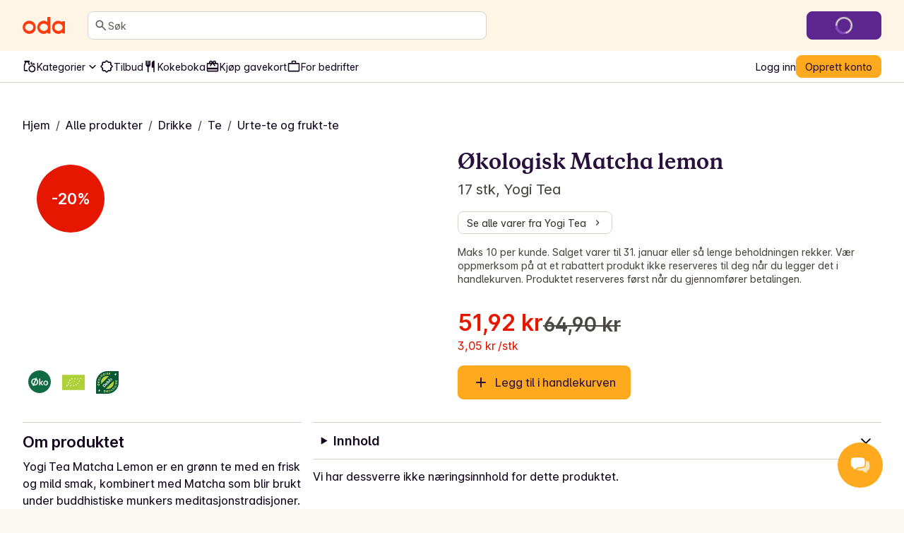

--- FILE ---
content_type: application/javascript; charset=UTF-8
request_url: https://oda.com/_next/static/0295fbe090a408e92d96d5494921224bd6abbb4e/_buildManifest.js
body_size: 2601
content:
self.__BUILD_MANIFEST = {
  "/": [
    "static/chunks/1c90e0be2559ff5b.js"
  ],
  "/404": [
    "static/chunks/55b11c5b85aa792e.js"
  ],
  "/500": [
    "static/chunks/33f7825e3bc376f0.js"
  ],
  "/[site]": [
    "static/chunks/93b5e9e7cc7ca8f4.js"
  ],
  "/[site]/about/[editorialSlug]": [
    "static/chunks/3e08174fc0aa804d.js"
  ],
  "/[site]/account": [
    "static/chunks/360e30b16e88ebe1.js"
  ],
  "/[site]/account/[...index]": [
    "static/chunks/cf7c4b0e28946e8d.js"
  ],
  "/[site]/account/bottle-deposits": [
    "static/chunks/795d0d2aed560d4b.js"
  ],
  "/[site]/account/communications": [
    "static/chunks/a1123fa9beb45791.js"
  ],
  "/[site]/account/complete-profile": [
    "static/chunks/4275ca6b6f5b0f39.js"
  ],
  "/[site]/account/contact": [
    "static/chunks/259d3ace100cd60e.js"
  ],
  "/[site]/account/contact/edit": [
    "static/chunks/2a44362a75736115.js"
  ],
  "/[site]/account/delivery": [
    "static/chunks/dc7a7d0bf0bfc8ce.js"
  ],
  "/[site]/account/delivery/boat/new": [
    "static/chunks/73f0ef650dd3bc6f.js"
  ],
  "/[site]/account/delivery/edit/[id]": [
    "static/chunks/e1ae73dfa69130bd.js"
  ],
  "/[site]/account/delivery/new": [
    "static/chunks/555c4621e74f7a62.js"
  ],
  "/[site]/account/gift-cards": [
    "static/chunks/ca852bee586a70f5.js"
  ],
  "/[site]/account/invite": [
    "static/chunks/db6faa22a3162576.js"
  ],
  "/[site]/account/lists": [
    "static/chunks/714842789ea315eb.js"
  ],
  "/[site]/account/lists/details/[id]": [
    "static/chunks/2ba23652db5ae268.js"
  ],
  "/[site]/account/lists/details/shared/[id]": [
    "static/chunks/642ed88e566174f3.js"
  ],
  "/[site]/account/lists/details/view/[id]": [
    "static/chunks/e82e1b05b6aeea31.js"
  ],
  "/[site]/account/lists/edit": [
    "static/chunks/e1f8bf8907cdc902.js"
  ],
  "/[site]/account/orders": [
    "static/chunks/c4a4e921529ed2c9.js"
  ],
  "/[site]/account/orders/[orderNumber]": [
    "static/chunks/56caab657fe3a0ba.js"
  ],
  "/[site]/account/orders/complaints/[orderNumber]": [
    "static/chunks/0b7a156cdafbecb0.js"
  ],
  "/[site]/account/orders/remove-items/[orderNumber]": [
    "static/chunks/db1a849d5d42b1de.js"
  ],
  "/[site]/account/password": [
    "static/chunks/e047963d915a1baf.js"
  ],
  "/[site]/account/password/edit": [
    "static/chunks/2aa2bf5d6eff97c4.js"
  ],
  "/[site]/account/payment": [
    "static/chunks/ecb056c8f43ea722.js"
  ],
  "/[site]/account/perks": [
    "static/chunks/93ae9c7e0cade15f.js"
  ],
  "/[site]/account/preferences": [
    "static/chunks/ced2c9743f2ba39d.js"
  ],
  "/[site]/account/privacy": [
    "static/chunks/8bf22f88f5af54e9.js"
  ],
  "/[site]/cart": [
    "static/chunks/9f0bdad0ae3e4b1c.js"
  ],
  "/[site]/cart/shared": [
    "static/chunks/4bfad9803512e950.js"
  ],
  "/[site]/categories": [
    "static/chunks/4723ad7739ecaf3a.js"
  ],
  "/[site]/categories/[primaryCategorySlug]": [
    "static/chunks/73e768b0f985368d.js"
  ],
  "/[site]/categories/[primaryCategorySlug]/[secondaryCategorySlug]": [
    "static/chunks/51fae25c1373489c.js"
  ],
  "/[site]/categories/[primaryCategorySlug]/[secondaryCategorySlug]/[tertiaryCategorySlug]": [
    "static/chunks/5cfdb530eb6b7253.js"
  ],
  "/[site]/checkout": [
    "static/chunks/f1e34f917c69755a.js"
  ],
  "/[site]/checkout/[paymentId]/[hashedPaymentId]/redirect-return": [
    "static/chunks/199dc19803a9f329.js"
  ],
  "/[site]/checkout/confirm": [
    "static/chunks/f765db2b8d940271.js"
  ],
  "/[site]/checkout/delivery": [
    "static/chunks/07eee4238ca05de1.js"
  ],
  "/[site]/checkout/disabled": [
    "static/chunks/cdafba99342327c4.js"
  ],
  "/[site]/checkout/giftcards-purchase/[paymentId]/[hashedPaymentId]/redirect-return": [
    "static/chunks/7b32a28dcf4c9094.js"
  ],
  "/[site]/checkout/modify": [
    "static/chunks/5820979ad14c5a27.js"
  ],
  "/[site]/checkout/recommendations": [
    "static/chunks/f742a26b97642547.js"
  ],
  "/[site]/checkout/retry": [
    "static/chunks/7686388770f7a007.js"
  ],
  "/[site]/checkout/stripe": [
    "static/chunks/1a016521c5ace220.js"
  ],
  "/[site]/checkout/success": [
    "static/chunks/b6f2ab4b0c71d474.js"
  ],
  "/[site]/checkout/threeDS": [
    "static/chunks/de4b6c86a644b668.js"
  ],
  "/[site]/checkout/unpaid": [
    "static/chunks/6d644b9fa2ad8fdf.js"
  ],
  "/[site]/checkout/verify-age": [
    "static/chunks/af02d73145b2c71e.js"
  ],
  "/[site]/cognito-jwt-auth": [
    "static/chunks/5ea9096f5f1d39f0.js"
  ],
  "/[site]/collections/[collectionSlug]": [
    "static/chunks/5e739f36ca399412.js"
  ],
  "/[site]/delivery/check-eligibility": [
    "static/chunks/65731617dce1bb70.js"
  ],
  "/[site]/delivery/check-eligibility/iframe": [
    "static/chunks/207920d7bac22827.js"
  ],
  "/[site]/error-testing": [
    "static/chunks/bc203d3cf17e215b.js"
  ],
  "/[site]/error-testing/client-side-rendering": [
    "static/chunks/e7bbb1f7578fe4f4.js"
  ],
  "/[site]/error-testing/get-server-side-props-error": [
    "static/chunks/ff6e60dcf8fcc124.js"
  ],
  "/[site]/error-testing/server-side-rendering": [
    "static/chunks/e304b9d4e9f0e9c9.js"
  ],
  "/[site]/giftcards/[giftcardSlug]": [
    "static/chunks/a98388071e5f18cb.js"
  ],
  "/[site]/giftcards/checkout": [
    "static/chunks/df31263856a873eb.js"
  ],
  "/[site]/giftcards/purchased/[paymentId]": [
    "static/chunks/1b8541dcc5755267.js"
  ],
  "/[site]/inspiration": [
    "static/chunks/7e27b379249bc12a.js"
  ],
  "/[site]/inspiration/[inspirationSlug]": [
    "static/chunks/fda5b45e399756ae.js"
  ],
  "/[site]/k/[campaignPageSlug]": [
    "static/chunks/412c850793005c20.js"
  ],
  "/[site]/leads/email-confirmation/[uid]/[token]": [
    "static/chunks/c8763282275241af.js"
  ],
  "/[site]/leads/register-business": [
    "static/chunks/7949d69ce40baf41.js"
  ],
  "/[site]/leads/register-interest": [
    "static/chunks/e03002ba6db36891.js"
  ],
  "/[site]/leads/register-interest/[source_id]": [
    "static/chunks/11e46ee1720c620c.js"
  ],
  "/[site]/legal/[slug]": [
    "static/chunks/fd4c82898d5e5bbe.js"
  ],
  "/[site]/media/[mediaSlug]": [
    "static/chunks/6f76c0e2a09d532f.js"
  ],
  "/[site]/organization/signup": [
    "static/chunks/7770d1a00b0eb526.js"
  ],
  "/[site]/products": [
    "static/chunks/dc5c2b1904b9a729.js"
  ],
  "/[site]/products/[productSlug]": [
    "static/chunks/b18d9b2ea6018b6f.js"
  ],
  "/[site]/products/bonus": [
    "static/chunks/7121df8cea2d7e8e.js"
  ],
  "/[site]/products/brand/[brandSlug]": [
    "static/chunks/5a3175bc8238c4b1.js"
  ],
  "/[site]/products/brand/[brandSlug]/[categorySlug]": [
    "static/chunks/0b6a03932a93d7c2.js"
  ],
  "/[site]/products/discounts": [
    "static/chunks/8d007f8496f68b56.js"
  ],
  "/[site]/products/discounts/mix-and-match/[discountId]": [
    "static/chunks/2a8a1ef97e3d06a0.js"
  ],
  "/[site]/products/for-you": [
    "static/chunks/99d67ae40f03e272.js"
  ],
  "/[site]/products/most-purchased": [
    "static/chunks/52c63f6b7b97b4ad.js"
  ],
  "/[site]/products/news": [
    "static/chunks/5be1ed75affa26e3.js"
  ],
  "/[site]/products/popular": [
    "static/chunks/02d8c82b3a6b67ff.js"
  ],
  "/[site]/products/unique-for-you": [
    "static/chunks/9b3515c89d3d031b.js"
  ],
  "/[site]/r/[referralCode]": [
    "static/chunks/3fdf754aaacc6a80.js"
  ],
  "/[site]/recipes": [
    "static/chunks/66c400c19853b5f0.js"
  ],
  "/[site]/recipes/[recipeSlug]": [
    "static/chunks/48aa03f720aaa411.js"
  ],
  "/[site]/recipes/[recipeSlug]/print": [
    "static/chunks/49bc4bd745bf322a.js"
  ],
  "/[site]/recipes/all": [
    "static/chunks/f82dab0419bc7849.js"
  ],
  "/[site]/recipes/collections/[collectionId]": [
    "static/chunks/7af144237b827a1b.js"
  ],
  "/[site]/recipes/dinner-bank": [
    "static/chunks/3ddab1fc565e1ef8.js"
  ],
  "/[site]/recipes/plans/[planSlug]": [
    "static/chunks/66d8b5fc0458c9c6.js"
  ],
  "/[site]/recipes/provider/[providerSlug]": [
    "static/chunks/0acc7b152cf3525d.js"
  ],
  "/[site]/recipes/provider/components/ProviderHeading": [
    "static/chunks/70bbf4713fa2604c.js"
  ],
  "/[site]/recipes/purchased": [
    "static/chunks/5a8c1d872216d3c0.js"
  ],
  "/[site]/recipes/saved": [
    "static/chunks/6f0840e2ce5b1fb4.js"
  ],
  "/[site]/recipes/tags/[tagSlug]": [
    "static/chunks/5ca6b6c9bcce9821.js"
  ],
  "/[site]/recipes/your-dinners/[dinnerId]": [
    "static/chunks/c16695c03b0117c7.js"
  ],
  "/[site]/recipes/your-dinners/[dinnerId]/edit": [
    "static/chunks/44f6ea12fc6cd7d6.js"
  ],
  "/[site]/recipes/your-dinners/create": [
    "static/chunks/1b60df1bdf7840c0.js"
  ],
  "/[site]/search/products": [
    "static/chunks/23083425e180b8a8.js"
  ],
  "/[site]/seasonal": [
    "static/chunks/f56d18e4e8afb17d.js"
  ],
  "/[site]/seasonal/[seasonalSlug]": [
    "static/chunks/0a6fbb735be53a9b.js"
  ],
  "/[site]/shop": [
    "static/chunks/2ed72e0a903c17ee.js"
  ],
  "/[site]/shop/lazy-feed": [
    "static/chunks/dffa6bcf04d1a836.js"
  ],
  "/[site]/slot-picker": [
    "static/chunks/28b17a7867770d80.js"
  ],
  "/[site]/support/product-suggestion": [
    "static/chunks/23964a455ef8e562.js"
  ],
  "/[site]/survey": [
    "static/chunks/bd1523e175156c93.js"
  ],
  "/[site]/ui/blocks/OrderTrackerV3": [
    "static/chunks/4b4caf1426726b94.js"
  ],
  "/[site]/user/email/unsubscribe/[uid]/[campaignid]/[templateid]/[token]/[messageTypeId]": [
    "static/chunks/2f391df3b24dfea4.js"
  ],
  "/[site]/user/login": [
    "static/chunks/64a9d698ada28dd8.js"
  ],
  "/[site]/user/password-reset": [
    "static/chunks/2c022aa9ccb7ad77.js"
  ],
  "/[site]/user/password-reset/[uid]/[token]": [
    "static/chunks/c9cd64a6fb807581.js"
  ],
  "/[site]/user/password-reset/email-sent": [
    "static/chunks/7e474fe8ec1b1b2e.js"
  ],
  "/[site]/user/password-reset/success": [
    "static/chunks/372dbe2e5c2cfeb6.js"
  ],
  "/[site]/user/punchout/address": [
    "static/chunks/a90b8ef6083ef0d9.js"
  ],
  "/[site]/user/punchout/address/new": [
    "static/chunks/dfa0683991934d84.js"
  ],
  "/[site]/user/punchout/disclaimer": [
    "static/chunks/bb06d244d69d1321.js"
  ],
  "/[site]/user/punchout/signup": [
    "static/chunks/5535eac4eefac4b4.js"
  ],
  "/[site]/user/signup": [
    "static/chunks/9d6be26919d631a2.js"
  ],
  "/[site]/user/verify-email": [
    "static/chunks/a9012dcd517c7455.js"
  ],
  "/_error": [
    "static/chunks/491ddefd5c7097a2.js"
  ],
  "__rewrites": {
    "afterFiles": [
      {
        "source": "/tienda-web-api/:params*",
        "destination": "/api/tienda-web-api/:params*"
      }
    ],
    "beforeFiles": [],
    "fallback": []
  },
  "sortedPages": [
    "/",
    "/404",
    "/500",
    "/_app",
    "/_error",
    "/api/exit-preview",
    "/api/health",
    "/api/preview",
    "/api/ready",
    "/api/tienda-web-api/v1/orders/complaints/upload-product-image",
    "/api/tienda-web-api/[...params]",
    "/[site]",
    "/[site]/about/[editorialSlug]",
    "/[site]/account",
    "/[site]/account/bottle-deposits",
    "/[site]/account/communications",
    "/[site]/account/complete-profile",
    "/[site]/account/contact",
    "/[site]/account/contact/edit",
    "/[site]/account/delivery",
    "/[site]/account/delivery/boat/new",
    "/[site]/account/delivery/edit/[id]",
    "/[site]/account/delivery/new",
    "/[site]/account/gift-cards",
    "/[site]/account/invite",
    "/[site]/account/lists",
    "/[site]/account/lists/details/shared/[id]",
    "/[site]/account/lists/details/view/[id]",
    "/[site]/account/lists/details/[id]",
    "/[site]/account/lists/edit",
    "/[site]/account/orders",
    "/[site]/account/orders/complaints/[orderNumber]",
    "/[site]/account/orders/remove-items/[orderNumber]",
    "/[site]/account/orders/[orderNumber]",
    "/[site]/account/password",
    "/[site]/account/password/edit",
    "/[site]/account/payment",
    "/[site]/account/perks",
    "/[site]/account/preferences",
    "/[site]/account/privacy",
    "/[site]/account/[...index]",
    "/[site]/cart",
    "/[site]/cart/shared",
    "/[site]/categories",
    "/[site]/categories/[primaryCategorySlug]",
    "/[site]/categories/[primaryCategorySlug]/[secondaryCategorySlug]",
    "/[site]/categories/[primaryCategorySlug]/[secondaryCategorySlug]/[tertiaryCategorySlug]",
    "/[site]/checkout",
    "/[site]/checkout/confirm",
    "/[site]/checkout/delivery",
    "/[site]/checkout/disabled",
    "/[site]/checkout/giftcards-purchase/[paymentId]/[hashedPaymentId]/redirect-return",
    "/[site]/checkout/modify",
    "/[site]/checkout/recommendations",
    "/[site]/checkout/retry",
    "/[site]/checkout/stripe",
    "/[site]/checkout/success",
    "/[site]/checkout/threeDS",
    "/[site]/checkout/unpaid",
    "/[site]/checkout/verify-age",
    "/[site]/checkout/[paymentId]/[hashedPaymentId]/redirect-return",
    "/[site]/cognito-jwt-auth",
    "/[site]/collections/[collectionSlug]",
    "/[site]/delivery/check-eligibility",
    "/[site]/delivery/check-eligibility/iframe",
    "/[site]/error-testing",
    "/[site]/error-testing/client-side-rendering",
    "/[site]/error-testing/get-server-side-props-error",
    "/[site]/error-testing/server-side-rendering",
    "/[site]/giftcards/checkout",
    "/[site]/giftcards/purchased/[paymentId]",
    "/[site]/giftcards/[giftcardSlug]",
    "/[site]/inspiration",
    "/[site]/inspiration/[inspirationSlug]",
    "/[site]/k/[campaignPageSlug]",
    "/[site]/leads/email-confirmation/[uid]/[token]",
    "/[site]/leads/register-business",
    "/[site]/leads/register-interest",
    "/[site]/leads/register-interest/[source_id]",
    "/[site]/legal/[slug]",
    "/[site]/media/[mediaSlug]",
    "/[site]/organization/signup",
    "/[site]/products",
    "/[site]/products/bonus",
    "/[site]/products/brand/[brandSlug]",
    "/[site]/products/brand/[brandSlug]/[categorySlug]",
    "/[site]/products/discounts",
    "/[site]/products/discounts/mix-and-match/[discountId]",
    "/[site]/products/for-you",
    "/[site]/products/most-purchased",
    "/[site]/products/news",
    "/[site]/products/popular",
    "/[site]/products/unique-for-you",
    "/[site]/products/[productSlug]",
    "/[site]/r/[referralCode]",
    "/[site]/recipes",
    "/[site]/recipes/all",
    "/[site]/recipes/collections/[collectionId]",
    "/[site]/recipes/dinner-bank",
    "/[site]/recipes/plans/[planSlug]",
    "/[site]/recipes/provider/components/ProviderHeading",
    "/[site]/recipes/provider/[providerSlug]",
    "/[site]/recipes/purchased",
    "/[site]/recipes/saved",
    "/[site]/recipes/tags/[tagSlug]",
    "/[site]/recipes/your-dinners/create",
    "/[site]/recipes/your-dinners/[dinnerId]",
    "/[site]/recipes/your-dinners/[dinnerId]/edit",
    "/[site]/recipes/[recipeSlug]",
    "/[site]/recipes/[recipeSlug]/print",
    "/[site]/search/products",
    "/[site]/seasonal",
    "/[site]/seasonal/[seasonalSlug]",
    "/[site]/shop",
    "/[site]/shop/lazy-feed",
    "/[site]/slot-picker",
    "/[site]/support/product-suggestion",
    "/[site]/survey",
    "/[site]/ui/blocks/OrderTrackerV3",
    "/[site]/user/email/unsubscribe/[uid]/[campaignid]/[templateid]/[token]/[messageTypeId]",
    "/[site]/user/login",
    "/[site]/user/password-reset",
    "/[site]/user/password-reset/email-sent",
    "/[site]/user/password-reset/success",
    "/[site]/user/password-reset/[uid]/[token]",
    "/[site]/user/punchout/address",
    "/[site]/user/punchout/address/new",
    "/[site]/user/punchout/disclaimer",
    "/[site]/user/punchout/signup",
    "/[site]/user/signup",
    "/[site]/user/verify-email"
  ]
};self.__BUILD_MANIFEST_CB && self.__BUILD_MANIFEST_CB()

--- FILE ---
content_type: application/javascript; charset=UTF-8
request_url: https://oda.com/_next/static/chunks/8800673e40b4c437.js
body_size: 41035
content:
;!function(){try { var e="undefined"!=typeof globalThis?globalThis:"undefined"!=typeof global?global:"undefined"!=typeof window?window:"undefined"!=typeof self?self:{},n=(new e.Error).stack;n&&((e._debugIds|| (e._debugIds={}))[n]="ecc4f91d-d36c-bc57-10b6-71509c91c4b7")}catch(e){}}();
(globalThis.TURBOPACK||(globalThis.TURBOPACK=[])).push(["object"==typeof document?document.currentScript:void 0,364116,671185,479293,357006,817549,352162,724537,674534,998657,64899,908525,592893,64592,746359,437767,55037,369131,865823,993953,e=>{"use strict";let t;var r,n,l,a,o,i,s,c,u=e.i(191788),d=e.i(730943);function f(e,[t,r]){return Math.min(r,Math.max(t,e))}function p(e,t,{checkForDefaultPrevented:r=!0}={}){return function(n){if(e?.(n),!1===r||!n.defaultPrevented)return t?.(n)}}"u">typeof window&&window.document&&window.document.createElement,e.s(["composeEventHandlers",()=>p],671185);var m=e.i(391398);function h(e,t){let r=u.createContext(t),n=e=>{let{children:t,...n}=e,l=u.useMemo(()=>n,Object.values(n));return(0,m.jsx)(r.Provider,{value:l,children:t})};return n.displayName=e+"Provider",[n,function(n){let l=u.useContext(r);if(l)return l;if(void 0!==t)return t;throw Error(`\`${n}\` must be used within \`${e}\``)}]}function g(e,t=[]){let r=[],n=()=>{let t=r.map(e=>u.createContext(e));return function(r){let n=r?.[e]||t;return u.useMemo(()=>({[`__scope${e}`]:{...r,[e]:n}}),[r,n])}};return n.scopeName=e,[function(t,n){let l=u.createContext(n),a=r.length;r=[...r,n];let o=t=>{let{scope:r,children:n,...o}=t,i=r?.[e]?.[a]||l,s=u.useMemo(()=>o,Object.values(o));return(0,m.jsx)(i.Provider,{value:s,children:n})};return o.displayName=t+"Provider",[o,function(r,o){let i=o?.[e]?.[a]||l,s=u.useContext(i);if(s)return s;if(void 0!==n)return n;throw Error(`\`${r}\` must be used within \`${t}\``)}]},function(...e){let t=e[0];if(1===e.length)return t;let r=()=>{let r=e.map(e=>({useScope:e(),scopeName:e.scopeName}));return function(e){let n=r.reduce((t,{useScope:r,scopeName:n})=>{let l=r(e)[`__scope${n}`];return{...t,...l}},{});return u.useMemo(()=>({[`__scope${t.scopeName}`]:n}),[n])}};return r.scopeName=t.scopeName,r}(n,...t)]}function v(e,t){if("function"==typeof e)return e(t);null!=e&&(e.current=t)}function y(...e){return t=>{let r=!1,n=e.map(e=>{let n=v(e,t);return r||"function"!=typeof n||(r=!0),n});if(r)return()=>{for(let t=0;t<n.length;t++){let r=n[t];"function"==typeof r?r():v(e[t],null)}}}}function w(...e){return u.useCallback(y(...e),e)}function b(e){var t;let r,n=(t=e,(r=u.forwardRef((e,t)=>{let{children:r,...n}=e;if(u.isValidElement(r)){var l;let e,a,o=(l=r,(a=(e=Object.getOwnPropertyDescriptor(l.props,"ref")?.get)&&"isReactWarning"in e&&e.isReactWarning)?l.ref:(a=(e=Object.getOwnPropertyDescriptor(l,"ref")?.get)&&"isReactWarning"in e&&e.isReactWarning)?l.props.ref:l.props.ref||l.ref),i=function(e,t){let r={...t};for(let n in t){let l=e[n],a=t[n];/^on[A-Z]/.test(n)?l&&a?r[n]=(...e)=>{let t=a(...e);return l(...e),t}:l&&(r[n]=l):"style"===n?r[n]={...l,...a}:"className"===n&&(r[n]=[l,a].filter(Boolean).join(" "))}return{...e,...r}}(n,r.props);return r.type!==u.Fragment&&(i.ref=t?y(t,o):o),u.cloneElement(r,i)}return u.Children.count(r)>1?u.Children.only(null):null})).displayName=`${t}.SlotClone`,r),l=u.forwardRef((e,t)=>{let{children:r,...l}=e,a=u.Children.toArray(r),o=a.find(k);if(o){let e=o.props.children,r=a.map(t=>t!==o?t:u.Children.count(e)>1?u.Children.only(null):u.isValidElement(e)?e.props.children:null);return(0,m.jsx)(n,{...l,ref:t,children:u.isValidElement(e)?u.cloneElement(e,void 0,r):null})}return(0,m.jsx)(n,{...l,ref:t,children:r})});return l.displayName=`${e}.Slot`,l}e.s(["createContext",()=>h,"createContextScope",()=>g],479293),e.s(["composeRefs",()=>y,"useComposedRefs",()=>w],357006);var x=Symbol("radix.slottable");function E(e){let t=({children:e})=>(0,m.jsx)(m.Fragment,{children:e});return t.displayName=`${e}.Slottable`,t.__radixId=x,t}function k(e){return u.isValidElement(e)&&"function"==typeof e.type&&"__radixId"in e.type&&e.type.__radixId===x}function C(e){let t=e+"CollectionProvider",[r,n]=g(t),[l,a]=r(t,{collectionRef:{current:null},itemMap:new Map}),o=e=>{let{scope:t,children:r}=e,n=u.default.useRef(null),a=u.default.useRef(new Map).current;return(0,m.jsx)(l,{scope:t,itemMap:a,collectionRef:n,children:r})};o.displayName=t;let i=e+"CollectionSlot",s=b(i),c=u.default.forwardRef((e,t)=>{let{scope:r,children:n}=e,l=w(t,a(i,r).collectionRef);return(0,m.jsx)(s,{ref:l,children:n})});c.displayName=i;let d=e+"CollectionItemSlot",f="data-radix-collection-item",p=b(d),h=u.default.forwardRef((e,t)=>{let{scope:r,children:n,...l}=e,o=u.default.useRef(null),i=w(t,o),s=a(d,r);return u.default.useEffect(()=>(s.itemMap.set(o,{ref:o,...l}),()=>void s.itemMap.delete(o))),(0,m.jsx)(p,{...{[f]:""},ref:i,children:n})});return h.displayName=d,[{Provider:o,Slot:c,ItemSlot:h},function(t){let r=a(e+"CollectionConsumer",t);return u.default.useCallback(()=>{let e=r.collectionRef.current;if(!e)return[];let t=Array.from(e.querySelectorAll(`[${f}]`));return Array.from(r.itemMap.values()).sort((e,r)=>t.indexOf(e.ref.current)-t.indexOf(r.ref.current))},[r.collectionRef,r.itemMap])},n]}e.s(["createSlot",()=>b,"createSlottable",()=>E],817549);var S=new WeakMap;function R(e,t){var r,n;let l,a,o;if("at"in Array.prototype)return Array.prototype.at.call(e,t);let i=(r=e,n=t,l=r.length,(o=(a=N(n))>=0?a:l+a)<0||o>=l?-1:o);return -1===i?void 0:e[i]}function N(e){return e!=e||0===e?0:Math.trunc(e)}(class e extends Map{#e;constructor(e){super(e),this.#e=[...super.keys()],S.set(this,!0)}set(e,t){return S.get(this)&&(this.has(e)?this.#e[this.#e.indexOf(e)]=e:this.#e.push(e)),super.set(e,t),this}insert(e,t,r){let n,l=this.has(t),a=this.#e.length,o=N(e),i=o>=0?o:a+o,s=i<0||i>=a?-1:i;if(s===this.size||l&&s===this.size-1||-1===s)return this.set(t,r),this;let c=this.size+ +!l;o<0&&i++;let u=[...this.#e],d=!1;for(let e=i;e<c;e++)if(i===e){let a=u[e];u[e]===t&&(a=u[e+1]),l&&this.delete(t),n=this.get(a),this.set(t,r)}else{d||u[e-1]!==t||(d=!0);let r=u[d?e:e-1],l=n;n=this.get(r),this.delete(r),this.set(r,l)}return this}with(t,r,n){let l=new e(this);return l.insert(t,r,n),l}before(e){let t=this.#e.indexOf(e)-1;if(!(t<0))return this.entryAt(t)}setBefore(e,t,r){let n=this.#e.indexOf(e);return -1===n?this:this.insert(n,t,r)}after(e){let t=this.#e.indexOf(e);if(-1!==(t=-1===t||t===this.size-1?-1:t+1))return this.entryAt(t)}setAfter(e,t,r){let n=this.#e.indexOf(e);return -1===n?this:this.insert(n+1,t,r)}first(){return this.entryAt(0)}last(){return this.entryAt(-1)}clear(){return this.#e=[],super.clear()}delete(e){let t=super.delete(e);return t&&this.#e.splice(this.#e.indexOf(e),1),t}deleteAt(e){let t=this.keyAt(e);return void 0!==t&&this.delete(t)}at(e){let t=R(this.#e,e);if(void 0!==t)return this.get(t)}entryAt(e){let t=R(this.#e,e);if(void 0!==t)return[t,this.get(t)]}indexOf(e){return this.#e.indexOf(e)}keyAt(e){return R(this.#e,e)}from(e,t){let r=this.indexOf(e);if(-1===r)return;let n=r+t;return n<0&&(n=0),n>=this.size&&(n=this.size-1),this.at(n)}keyFrom(e,t){let r=this.indexOf(e);if(-1===r)return;let n=r+t;return n<0&&(n=0),n>=this.size&&(n=this.size-1),this.keyAt(n)}find(e,t){let r=0;for(let n of this){if(Reflect.apply(e,t,[n,r,this]))return n;r++}}findIndex(e,t){let r=0;for(let n of this){if(Reflect.apply(e,t,[n,r,this]))return r;r++}return -1}filter(t,r){let n=[],l=0;for(let e of this)Reflect.apply(t,r,[e,l,this])&&n.push(e),l++;return new e(n)}map(t,r){let n=[],l=0;for(let e of this)n.push([e[0],Reflect.apply(t,r,[e,l,this])]),l++;return new e(n)}reduce(...e){let[t,r]=e,n=0,l=r??this.at(0);for(let r of this)l=0===n&&1===e.length?r:Reflect.apply(t,this,[l,r,n,this]),n++;return l}reduceRight(...e){let[t,r]=e,n=r??this.at(-1);for(let r=this.size-1;r>=0;r--){let l=this.at(r);n=r===this.size-1&&1===e.length?l:Reflect.apply(t,this,[n,l,r,this])}return n}toSorted(t){return new e([...this.entries()].sort(t))}toReversed(){let t=new e;for(let e=this.size-1;e>=0;e--){let r=this.keyAt(e),n=this.get(r);t.set(r,n)}return t}toSpliced(...t){let r=[...this.entries()];return r.splice(...t),new e(r)}slice(t,r){let n=new e,l=this.size-1;if(void 0===t)return n;t<0&&(t+=this.size),void 0!==r&&r>0&&(l=r-1);for(let e=t;e<=l;e++){let t=this.keyAt(e),r=this.get(t);n.set(t,r)}return n}every(e,t){let r=0;for(let n of this){if(!Reflect.apply(e,t,[n,r,this]))return!1;r++}return!0}some(e,t){let r=0;for(let n of this){if(Reflect.apply(e,t,[n,r,this]))return!0;r++}return!1}}),e.s(["createCollection",()=>C],352162);var A=u.createContext(void 0);function _(e){let t=u.useContext(A);return e||t||"ltr"}e.s(["useDirection",()=>_],724537);var T=["a","button","div","form","h2","h3","img","input","label","li","nav","ol","p","select","span","svg","ul"].reduce((e,t)=>{let r=b(`Primitive.${t}`),n=u.forwardRef((e,n)=>{let{asChild:l,...a}=e;return"u">typeof window&&(window[Symbol.for("radix-ui")]=!0),(0,m.jsx)(l?r:t,{...a,ref:n})});return n.displayName=`Primitive.${t}`,{...e,[t]:n}},{});function P(e,t){e&&d.flushSync(()=>e.dispatchEvent(t))}function L(e){let t=u.useRef(e);return u.useEffect(()=>{t.current=e}),u.useMemo(()=>(...e)=>t.current?.(...e),[])}e.s(["Primitive",()=>T,"dispatchDiscreteCustomEvent",()=>P],674534),e.s(["useCallbackRef",()=>L],998657);var j="dismissableLayer.update",M=u.createContext({layers:new Set,layersWithOutsidePointerEventsDisabled:new Set,branches:new Set}),O=u.forwardRef((e,t)=>{let{disableOutsidePointerEvents:r=!1,onEscapeKeyDown:n,onPointerDownOutside:l,onFocusOutside:a,onInteractOutside:o,onDismiss:i,...c}=e,d=u.useContext(M),[f,h]=u.useState(null),g=f?.ownerDocument??globalThis?.document,[,v]=u.useState({}),y=w(t,e=>h(e)),b=Array.from(d.layers),[x]=[...d.layersWithOutsidePointerEventsDisabled].slice(-1),E=b.indexOf(x),k=f?b.indexOf(f):-1,C=d.layersWithOutsidePointerEventsDisabled.size>0,S=k>=E,R=function(e,t=globalThis?.document){let r=L(e),n=u.useRef(!1),l=u.useRef(()=>{});return u.useEffect(()=>{let e=e=>{if(e.target&&!n.current){let n=function(){D("dismissableLayer.pointerDownOutside",r,a,{discrete:!0})},a={originalEvent:e};"touch"===e.pointerType?(t.removeEventListener("click",l.current),l.current=n,t.addEventListener("click",l.current,{once:!0})):n()}else t.removeEventListener("click",l.current);n.current=!1},a=window.setTimeout(()=>{t.addEventListener("pointerdown",e)},0);return()=>{window.clearTimeout(a),t.removeEventListener("pointerdown",e),t.removeEventListener("click",l.current)}},[t,r]),{onPointerDownCapture:()=>n.current=!0}}(e=>{let t=e.target,r=[...d.branches].some(e=>e.contains(t));S&&!r&&(l?.(e),o?.(e),e.defaultPrevented||i?.())},g),N=function(e,t=globalThis?.document){let r=L(e),n=u.useRef(!1);return u.useEffect(()=>{let e=e=>{e.target&&!n.current&&D("dismissableLayer.focusOutside",r,{originalEvent:e},{discrete:!1})};return t.addEventListener("focusin",e),()=>t.removeEventListener("focusin",e)},[t,r]),{onFocusCapture:()=>n.current=!0,onBlurCapture:()=>n.current=!1}}(e=>{let t=e.target;![...d.branches].some(e=>e.contains(t))&&(a?.(e),o?.(e),e.defaultPrevented||i?.())},g);return!function(e,t=globalThis?.document){let r=L(e);u.useEffect(()=>{let e=e=>{"Escape"===e.key&&r(e)};return t.addEventListener("keydown",e,{capture:!0}),()=>t.removeEventListener("keydown",e,{capture:!0})},[r,t])}(e=>{k===d.layers.size-1&&(n?.(e),!e.defaultPrevented&&i&&(e.preventDefault(),i()))},g),u.useEffect(()=>{if(f)return r&&(0===d.layersWithOutsidePointerEventsDisabled.size&&(s=g.body.style.pointerEvents,g.body.style.pointerEvents="none"),d.layersWithOutsidePointerEventsDisabled.add(f)),d.layers.add(f),I(),()=>{r&&1===d.layersWithOutsidePointerEventsDisabled.size&&(g.body.style.pointerEvents=s)}},[f,g,r,d]),u.useEffect(()=>()=>{f&&(d.layers.delete(f),d.layersWithOutsidePointerEventsDisabled.delete(f),I())},[f,d]),u.useEffect(()=>{let e=()=>v({});return document.addEventListener(j,e),()=>document.removeEventListener(j,e)},[]),(0,m.jsx)(T.div,{...c,ref:y,style:{pointerEvents:C?S?"auto":"none":void 0,...e.style},onFocusCapture:p(e.onFocusCapture,N.onFocusCapture),onBlurCapture:p(e.onBlurCapture,N.onBlurCapture),onPointerDownCapture:p(e.onPointerDownCapture,R.onPointerDownCapture)})});function I(){let e=new CustomEvent(j);document.dispatchEvent(e)}function D(e,t,r,{discrete:n}){let l=r.originalEvent.target,a=new CustomEvent(e,{bubbles:!1,cancelable:!0,detail:r});t&&l.addEventListener(e,t,{once:!0}),n?P(l,a):l.dispatchEvent(a)}O.displayName="DismissableLayer",u.forwardRef((e,t)=>{let r=u.useContext(M),n=u.useRef(null),l=w(t,n);return u.useEffect(()=>{let e=n.current;if(e)return r.branches.add(e),()=>{r.branches.delete(e)}},[r.branches]),(0,m.jsx)(T.div,{...e,ref:l})}).displayName="DismissableLayerBranch",e.s(["DismissableLayer",()=>O],64899);var $=0;function F(){u.useEffect(()=>{let e=document.querySelectorAll("[data-radix-focus-guard]");return document.body.insertAdjacentElement("afterbegin",e[0]??z()),document.body.insertAdjacentElement("beforeend",e[1]??z()),$++,()=>{1===$&&document.querySelectorAll("[data-radix-focus-guard]").forEach(e=>e.remove()),$--}},[])}function z(){let e=document.createElement("span");return e.setAttribute("data-radix-focus-guard",""),e.tabIndex=0,e.style.outline="none",e.style.opacity="0",e.style.position="fixed",e.style.pointerEvents="none",e}e.s(["useFocusGuards",()=>F],908525);var B="focusScope.autoFocusOnMount",q="focusScope.autoFocusOnUnmount",W={bubbles:!1,cancelable:!0},H=u.forwardRef((e,t)=>{let{loop:r=!1,trapped:n=!1,onMountAutoFocus:l,onUnmountAutoFocus:a,...o}=e,[i,s]=u.useState(null),c=L(l),d=L(a),f=u.useRef(null),p=w(t,e=>s(e)),h=u.useRef({paused:!1,pause(){this.paused=!0},resume(){this.paused=!1}}).current;u.useEffect(()=>{if(n){let e=function(e){if(h.paused||!i)return;let t=e.target;i.contains(t)?f.current=t:U(f.current,{select:!0})},t=function(e){if(h.paused||!i)return;let t=e.relatedTarget;null!==t&&(i.contains(t)||U(f.current,{select:!0}))};document.addEventListener("focusin",e),document.addEventListener("focusout",t);let r=new MutationObserver(function(e){if(document.activeElement===document.body)for(let t of e)t.removedNodes.length>0&&U(i)});return i&&r.observe(i,{childList:!0,subtree:!0}),()=>{document.removeEventListener("focusin",e),document.removeEventListener("focusout",t),r.disconnect()}}},[n,i,h.paused]),u.useEffect(()=>{if(i){Y.add(h);let e=document.activeElement;if(!i.contains(e)){let t=new CustomEvent(B,W);i.addEventListener(B,c),i.dispatchEvent(t),t.defaultPrevented||(function(e,{select:t=!1}={}){let r=document.activeElement;for(let n of e)if(U(n,{select:t}),document.activeElement!==r)return}(V(i).filter(e=>"A"!==e.tagName),{select:!0}),document.activeElement===e&&U(i))}return()=>{i.removeEventListener(B,c),setTimeout(()=>{let t=new CustomEvent(q,W);i.addEventListener(q,d),i.dispatchEvent(t),t.defaultPrevented||U(e??document.body,{select:!0}),i.removeEventListener(q,d),Y.remove(h)},0)}}},[i,c,d,h]);let g=u.useCallback(e=>{if(!r&&!n||h.paused)return;let t="Tab"===e.key&&!e.altKey&&!e.ctrlKey&&!e.metaKey,l=document.activeElement;if(t&&l){var a;let t,n=e.currentTarget,[o,i]=[K(t=V(a=n),a),K(t.reverse(),a)];o&&i?e.shiftKey||l!==i?e.shiftKey&&l===o&&(e.preventDefault(),r&&U(i,{select:!0})):(e.preventDefault(),r&&U(o,{select:!0})):l===n&&e.preventDefault()}},[r,n,h.paused]);return(0,m.jsx)(T.div,{tabIndex:-1,...o,ref:p,onKeyDown:g})});function V(e){let t=[],r=document.createTreeWalker(e,NodeFilter.SHOW_ELEMENT,{acceptNode:e=>{let t="INPUT"===e.tagName&&"hidden"===e.type;return e.disabled||e.hidden||t?NodeFilter.FILTER_SKIP:e.tabIndex>=0?NodeFilter.FILTER_ACCEPT:NodeFilter.FILTER_SKIP}});for(;r.nextNode();)t.push(r.currentNode);return t}function K(e,t){for(let r of e)if(!function(e,{upTo:t}){if("hidden"===getComputedStyle(e).visibility)return!0;for(;e&&(void 0===t||e!==t);){if("none"===getComputedStyle(e).display)return!0;e=e.parentElement}return!1}(r,{upTo:t}))return r}function U(e,{select:t=!1}={}){if(e&&e.focus){var r;let n=document.activeElement;e.focus({preventScroll:!0}),e!==n&&(r=e)instanceof HTMLInputElement&&"select"in r&&t&&e.select()}}H.displayName="FocusScope";var Y=(t=[],{add(e){let r=t[0];e!==r&&r?.pause(),(t=X(t,e)).unshift(e)},remove(e){t=X(t,e),t[0]?.resume()}});function X(e,t){let r=[...e],n=r.indexOf(t);return -1!==n&&r.splice(n,1),r}e.s(["FocusScope",()=>H],592893);var Z=globalThis?.document?u.useLayoutEffect:()=>{},G=u[" useId ".trim().toString()]||(()=>void 0),Q=0;function J(e){let[t,r]=u.useState(G());return Z(()=>{e||r(e=>e??String(Q++))},[e]),e||(t?`radix-${t}`:"")}e.s(["useId",()=>J],64592);let ee=["top","right","bottom","left"],et=Math.min,er=Math.max,en=Math.round,el=Math.floor,ea=e=>({x:e,y:e}),eo={left:"right",right:"left",bottom:"top",top:"bottom"},ei={start:"end",end:"start"};function es(e,t){return"function"==typeof e?e(t):e}function ec(e){return e.split("-")[0]}function eu(e){return e.split("-")[1]}function ed(e){return"x"===e?"y":"x"}function ef(e){return"y"===e?"height":"width"}let ep=new Set(["top","bottom"]);function em(e){return ep.has(ec(e))?"y":"x"}function eh(e){return e.replace(/start|end/g,e=>ei[e])}let eg=["left","right"],ev=["right","left"],ey=["top","bottom"],ew=["bottom","top"];function eb(e){return e.replace(/left|right|bottom|top/g,e=>eo[e])}function ex(e){return"number"!=typeof e?{top:0,right:0,bottom:0,left:0,...e}:{top:e,right:e,bottom:e,left:e}}function eE(e){let{x:t,y:r,width:n,height:l}=e;return{width:n,height:l,top:r,left:t,right:t+n,bottom:r+l,x:t,y:r}}function ek(e,t,r){let n,{reference:l,floating:a}=e,o=em(t),i=ed(em(t)),s=ef(i),c=ec(t),u="y"===o,d=l.x+l.width/2-a.width/2,f=l.y+l.height/2-a.height/2,p=l[s]/2-a[s]/2;switch(c){case"top":n={x:d,y:l.y-a.height};break;case"bottom":n={x:d,y:l.y+l.height};break;case"right":n={x:l.x+l.width,y:f};break;case"left":n={x:l.x-a.width,y:f};break;default:n={x:l.x,y:l.y}}switch(eu(t)){case"start":n[i]-=p*(r&&u?-1:1);break;case"end":n[i]+=p*(r&&u?-1:1)}return n}let eC=async(e,t,r)=>{let{placement:n="bottom",strategy:l="absolute",middleware:a=[],platform:o}=r,i=a.filter(Boolean),s=await (null==o.isRTL?void 0:o.isRTL(t)),c=await o.getElementRects({reference:e,floating:t,strategy:l}),{x:u,y:d}=ek(c,n,s),f=n,p={},m=0;for(let r=0;r<i.length;r++){let{name:a,fn:h}=i[r],{x:g,y:v,data:y,reset:w}=await h({x:u,y:d,initialPlacement:n,placement:f,strategy:l,middlewareData:p,rects:c,platform:o,elements:{reference:e,floating:t}});u=null!=g?g:u,d=null!=v?v:d,p={...p,[a]:{...p[a],...y}},w&&m<=50&&(m++,"object"==typeof w&&(w.placement&&(f=w.placement),w.rects&&(c=!0===w.rects?await o.getElementRects({reference:e,floating:t,strategy:l}):w.rects),{x:u,y:d}=ek(c,f,s)),r=-1)}return{x:u,y:d,placement:f,strategy:l,middlewareData:p}};async function eS(e,t){var r;void 0===t&&(t={});let{x:n,y:l,platform:a,rects:o,elements:i,strategy:s}=e,{boundary:c="clippingAncestors",rootBoundary:u="viewport",elementContext:d="floating",altBoundary:f=!1,padding:p=0}=es(t,e),m=ex(p),h=i[f?"floating"===d?"reference":"floating":d],g=eE(await a.getClippingRect({element:null==(r=await (null==a.isElement?void 0:a.isElement(h)))||r?h:h.contextElement||await (null==a.getDocumentElement?void 0:a.getDocumentElement(i.floating)),boundary:c,rootBoundary:u,strategy:s})),v="floating"===d?{x:n,y:l,width:o.floating.width,height:o.floating.height}:o.reference,y=await (null==a.getOffsetParent?void 0:a.getOffsetParent(i.floating)),w=await (null==a.isElement?void 0:a.isElement(y))&&await (null==a.getScale?void 0:a.getScale(y))||{x:1,y:1},b=eE(a.convertOffsetParentRelativeRectToViewportRelativeRect?await a.convertOffsetParentRelativeRectToViewportRelativeRect({elements:i,rect:v,offsetParent:y,strategy:s}):v);return{top:(g.top-b.top+m.top)/w.y,bottom:(b.bottom-g.bottom+m.bottom)/w.y,left:(g.left-b.left+m.left)/w.x,right:(b.right-g.right+m.right)/w.x}}function eR(e,t){return{top:e.top-t.height,right:e.right-t.width,bottom:e.bottom-t.height,left:e.left-t.width}}function eN(e){return ee.some(t=>e[t]>=0)}let eA=new Set(["left","top"]);async function e_(e,t){let{placement:r,platform:n,elements:l}=e,a=await (null==n.isRTL?void 0:n.isRTL(l.floating)),o=ec(r),i=eu(r),s="y"===em(r),c=eA.has(o)?-1:1,u=a&&s?-1:1,d=es(t,e),{mainAxis:f,crossAxis:p,alignmentAxis:m}="number"==typeof d?{mainAxis:d,crossAxis:0,alignmentAxis:null}:{mainAxis:d.mainAxis||0,crossAxis:d.crossAxis||0,alignmentAxis:d.alignmentAxis};return i&&"number"==typeof m&&(p="end"===i?-1*m:m),s?{x:p*u,y:f*c}:{x:f*c,y:p*u}}function eT(){return"u">typeof window}function eP(e){return eM(e)?(e.nodeName||"").toLowerCase():"#document"}function eL(e){var t;return(null==e||null==(t=e.ownerDocument)?void 0:t.defaultView)||window}function ej(e){var t;return null==(t=(eM(e)?e.ownerDocument:e.document)||window.document)?void 0:t.documentElement}function eM(e){return!!eT()&&(e instanceof Node||e instanceof eL(e).Node)}function eO(e){return!!eT()&&(e instanceof Element||e instanceof eL(e).Element)}function eI(e){return!!eT()&&(e instanceof HTMLElement||e instanceof eL(e).HTMLElement)}function eD(e){return!(!eT()||"u"<typeof ShadowRoot)&&(e instanceof ShadowRoot||e instanceof eL(e).ShadowRoot)}let e$=new Set(["inline","contents"]);function eF(e){let{overflow:t,overflowX:r,overflowY:n,display:l}=eZ(e);return/auto|scroll|overlay|hidden|clip/.test(t+n+r)&&!e$.has(l)}let ez=new Set(["table","td","th"]),eB=[":popover-open",":modal"];function eq(e){return eB.some(t=>{try{return e.matches(t)}catch(e){return!1}})}let eW=["transform","translate","scale","rotate","perspective"],eH=["transform","translate","scale","rotate","perspective","filter"],eV=["paint","layout","strict","content"];function eK(e){let t=eU(),r=eO(e)?eZ(e):e;return eW.some(e=>!!r[e]&&"none"!==r[e])||!!r.containerType&&"normal"!==r.containerType||!t&&!!r.backdropFilter&&"none"!==r.backdropFilter||!t&&!!r.filter&&"none"!==r.filter||eH.some(e=>(r.willChange||"").includes(e))||eV.some(e=>(r.contain||"").includes(e))}function eU(){return!("u"<typeof CSS)&&!!CSS.supports&&CSS.supports("-webkit-backdrop-filter","none")}let eY=new Set(["html","body","#document"]);function eX(e){return eY.has(eP(e))}function eZ(e){return eL(e).getComputedStyle(e)}function eG(e){return eO(e)?{scrollLeft:e.scrollLeft,scrollTop:e.scrollTop}:{scrollLeft:e.scrollX,scrollTop:e.scrollY}}function eQ(e){if("html"===eP(e))return e;let t=e.assignedSlot||e.parentNode||eD(e)&&e.host||ej(e);return eD(t)?t.host:t}function eJ(e,t,r){var n;void 0===t&&(t=[]),void 0===r&&(r=!0);let l=function e(t){let r=eQ(t);return eX(r)?t.ownerDocument?t.ownerDocument.body:t.body:eI(r)&&eF(r)?r:e(r)}(e),a=l===(null==(n=e.ownerDocument)?void 0:n.body),o=eL(l);if(a){let e=e0(o);return t.concat(o,o.visualViewport||[],eF(l)?l:[],e&&r?eJ(e):[])}return t.concat(l,eJ(l,[],r))}function e0(e){return e.parent&&Object.getPrototypeOf(e.parent)?e.frameElement:null}function e1(e){let t=eZ(e),r=parseFloat(t.width)||0,n=parseFloat(t.height)||0,l=eI(e),a=l?e.offsetWidth:r,o=l?e.offsetHeight:n,i=en(r)!==a||en(n)!==o;return i&&(r=a,n=o),{width:r,height:n,$:i}}function e2(e){return eO(e)?e:e.contextElement}function e7(e){let t=e2(e);if(!eI(t))return ea(1);let r=t.getBoundingClientRect(),{width:n,height:l,$:a}=e1(t),o=(a?en(r.width):r.width)/n,i=(a?en(r.height):r.height)/l;return o&&Number.isFinite(o)||(o=1),i&&Number.isFinite(i)||(i=1),{x:o,y:i}}let e5=ea(0);function e3(e){let t=eL(e);return eU()&&t.visualViewport?{x:t.visualViewport.offsetLeft,y:t.visualViewport.offsetTop}:e5}function e9(e,t,r,n){var l;void 0===t&&(t=!1),void 0===r&&(r=!1);let a=e.getBoundingClientRect(),o=e2(e),i=ea(1);t&&(n?eO(n)&&(i=e7(n)):i=e7(e));let s=(void 0===(l=r)&&(l=!1),n&&(!l||n===eL(o))&&l)?e3(o):ea(0),c=(a.left+s.x)/i.x,u=(a.top+s.y)/i.y,d=a.width/i.x,f=a.height/i.y;if(o){let e=eL(o),t=n&&eO(n)?eL(n):n,r=e,l=e0(r);for(;l&&n&&t!==r;){let e=e7(l),t=l.getBoundingClientRect(),n=eZ(l),a=t.left+(l.clientLeft+parseFloat(n.paddingLeft))*e.x,o=t.top+(l.clientTop+parseFloat(n.paddingTop))*e.y;c*=e.x,u*=e.y,d*=e.x,f*=e.y,c+=a,u+=o,l=e0(r=eL(l))}}return eE({width:d,height:f,x:c,y:u})}function e4(e,t){let r=eG(e).scrollLeft;return t?t.left+r:e9(ej(e)).left+r}function e8(e,t){let r=e.getBoundingClientRect();return{x:r.left+t.scrollLeft-e4(e,r),y:r.top+t.scrollTop}}let e6=new Set(["absolute","fixed"]);function te(e,t,r){var n;let l;if("viewport"===t)l=function(e,t){let r=eL(e),n=ej(e),l=r.visualViewport,a=n.clientWidth,o=n.clientHeight,i=0,s=0;if(l){a=l.width,o=l.height;let e=eU();(!e||e&&"fixed"===t)&&(i=l.offsetLeft,s=l.offsetTop)}let c=e4(n);if(c<=0){let e=n.ownerDocument,t=e.body,r=getComputedStyle(t),l="CSS1Compat"===e.compatMode&&parseFloat(r.marginLeft)+parseFloat(r.marginRight)||0,o=Math.abs(n.clientWidth-t.clientWidth-l);o<=25&&(a-=o)}else c<=25&&(a+=c);return{width:a,height:o,x:i,y:s}}(e,r);else if("document"===t){let t,r,a,o,i,s,c;n=ej(e),t=ej(n),r=eG(n),a=n.ownerDocument.body,o=er(t.scrollWidth,t.clientWidth,a.scrollWidth,a.clientWidth),i=er(t.scrollHeight,t.clientHeight,a.scrollHeight,a.clientHeight),s=-r.scrollLeft+e4(n),c=-r.scrollTop,"rtl"===eZ(a).direction&&(s+=er(t.clientWidth,a.clientWidth)-o),l={width:o,height:i,x:s,y:c}}else if(eO(t)){let e,n,a,o,i,s;n=(e=e9(t,!0,"fixed"===r)).top+t.clientTop,a=e.left+t.clientLeft,o=eI(t)?e7(t):ea(1),i=t.clientWidth*o.x,s=t.clientHeight*o.y,l={width:i,height:s,x:a*o.x,y:n*o.y}}else{let r=e3(e);l={x:t.x-r.x,y:t.y-r.y,width:t.width,height:t.height}}return eE(l)}function tt(e){return"static"===eZ(e).position}function tr(e,t){if(!eI(e)||"fixed"===eZ(e).position)return null;if(t)return t(e);let r=e.offsetParent;return ej(e)===r&&(r=r.ownerDocument.body),r}function tn(e,t){var r;let n=eL(e);if(eq(e))return n;if(!eI(e)){let t=eQ(e);for(;t&&!eX(t);){if(eO(t)&&!tt(t))return t;t=eQ(t)}return n}let l=tr(e,t);for(;l&&(r=l,ez.has(eP(r)))&&tt(l);)l=tr(l,t);return l&&eX(l)&&tt(l)&&!eK(l)?n:l||function(e){let t=eQ(e);for(;eI(t)&&!eX(t);){if(eK(t))return t;if(eq(t))break;t=eQ(t)}return null}(e)||n}let tl=async function(e){let t=this.getOffsetParent||tn,r=this.getDimensions,n=await r(e.floating);return{reference:function(e,t,r){let n=eI(t),l=ej(t),a="fixed"===r,o=e9(e,!0,a,t),i={scrollLeft:0,scrollTop:0},s=ea(0);if(n||!n&&!a)if(("body"!==eP(t)||eF(l))&&(i=eG(t)),n){let e=e9(t,!0,a,t);s.x=e.x+t.clientLeft,s.y=e.y+t.clientTop}else l&&(s.x=e4(l));a&&!n&&l&&(s.x=e4(l));let c=!l||n||a?ea(0):e8(l,i);return{x:o.left+i.scrollLeft-s.x-c.x,y:o.top+i.scrollTop-s.y-c.y,width:o.width,height:o.height}}(e.reference,await t(e.floating),e.strategy),floating:{x:0,y:0,width:n.width,height:n.height}}},ta={convertOffsetParentRelativeRectToViewportRelativeRect:function(e){let{elements:t,rect:r,offsetParent:n,strategy:l}=e,a="fixed"===l,o=ej(n),i=!!t&&eq(t.floating);if(n===o||i&&a)return r;let s={scrollLeft:0,scrollTop:0},c=ea(1),u=ea(0),d=eI(n);if((d||!d&&!a)&&(("body"!==eP(n)||eF(o))&&(s=eG(n)),eI(n))){let e=e9(n);c=e7(n),u.x=e.x+n.clientLeft,u.y=e.y+n.clientTop}let f=!o||d||a?ea(0):e8(o,s);return{width:r.width*c.x,height:r.height*c.y,x:r.x*c.x-s.scrollLeft*c.x+u.x+f.x,y:r.y*c.y-s.scrollTop*c.y+u.y+f.y}},getDocumentElement:ej,getClippingRect:function(e){let{element:t,boundary:r,rootBoundary:n,strategy:l}=e,a=[..."clippingAncestors"===r?eq(t)?[]:function(e,t){let r=t.get(e);if(r)return r;let n=eJ(e,[],!1).filter(e=>eO(e)&&"body"!==eP(e)),l=null,a="fixed"===eZ(e).position,o=a?eQ(e):e;for(;eO(o)&&!eX(o);){let t=eZ(o),r=eK(o);r||"fixed"!==t.position||(l=null),(a?!r&&!l:!r&&"static"===t.position&&!!l&&e6.has(l.position)||eF(o)&&!r&&function e(t,r){let n=eQ(t);return!(n===r||!eO(n)||eX(n))&&("fixed"===eZ(n).position||e(n,r))}(e,o))?n=n.filter(e=>e!==o):l=t,o=eQ(o)}return t.set(e,n),n}(t,this._c):[].concat(r),n],o=a[0],i=a.reduce((e,r)=>{let n=te(t,r,l);return e.top=er(n.top,e.top),e.right=et(n.right,e.right),e.bottom=et(n.bottom,e.bottom),e.left=er(n.left,e.left),e},te(t,o,l));return{width:i.right-i.left,height:i.bottom-i.top,x:i.left,y:i.top}},getOffsetParent:tn,getElementRects:tl,getClientRects:function(e){return Array.from(e.getClientRects())},getDimensions:function(e){let{width:t,height:r}=e1(e);return{width:t,height:r}},getScale:e7,isElement:eO,isRTL:function(e){return"rtl"===eZ(e).direction}};function to(e,t){return e.x===t.x&&e.y===t.y&&e.width===t.width&&e.height===t.height}let ti=e=>({name:"arrow",options:e,async fn(t){let{x:r,y:n,placement:l,rects:a,platform:o,elements:i,middlewareData:s}=t,{element:c,padding:u=0}=es(e,t)||{};if(null==c)return{};let d=ex(u),f={x:r,y:n},p=ed(em(l)),m=ef(p),h=await o.getDimensions(c),g="y"===p,v=g?"clientHeight":"clientWidth",y=a.reference[m]+a.reference[p]-f[p]-a.floating[m],w=f[p]-a.reference[p],b=await (null==o.getOffsetParent?void 0:o.getOffsetParent(c)),x=b?b[v]:0;x&&await (null==o.isElement?void 0:o.isElement(b))||(x=i.floating[v]||a.floating[m]);let E=x/2-h[m]/2-1,k=et(d[g?"top":"left"],E),C=et(d[g?"bottom":"right"],E),S=x-h[m]-C,R=x/2-h[m]/2+(y/2-w/2),N=er(k,et(R,S)),A=!s.arrow&&null!=eu(l)&&R!==N&&a.reference[m]/2-(R<k?k:C)-h[m]/2<0,_=A?R<k?R-k:R-S:0;return{[p]:f[p]+_,data:{[p]:N,centerOffset:R-N-_,...A&&{alignmentOffset:_}},reset:A}}});var ts="u">typeof document?u.useLayoutEffect:function(){};function tc(e,t){let r,n,l;if(e===t)return!0;if(typeof e!=typeof t)return!1;if("function"==typeof e&&e.toString()===t.toString())return!0;if(e&&t&&"object"==typeof e){if(Array.isArray(e)){if((r=e.length)!==t.length)return!1;for(n=r;0!=n--;)if(!tc(e[n],t[n]))return!1;return!0}if((r=(l=Object.keys(e)).length)!==Object.keys(t).length)return!1;for(n=r;0!=n--;)if(!({}).hasOwnProperty.call(t,l[n]))return!1;for(n=r;0!=n--;){let r=l[n];if(("_owner"!==r||!e.$$typeof)&&!tc(e[r],t[r]))return!1}return!0}return e!=e&&t!=t}function tu(e){return"u"<typeof window?1:(e.ownerDocument.defaultView||window).devicePixelRatio||1}function td(e,t){let r=tu(e);return Math.round(t*r)/r}function tf(e){let t=u.useRef(e);return ts(()=>{t.current=e}),t}var tp=u.forwardRef((e,t)=>{let{children:r,width:n=10,height:l=5,...a}=e;return(0,m.jsx)(T.svg,{...a,ref:t,width:n,height:l,viewBox:"0 0 30 10",preserveAspectRatio:"none",children:e.asChild?r:(0,m.jsx)("polygon",{points:"0,0 30,0 15,10"})})});function tm(e){let[t,r]=u.useState(void 0);return Z(()=>{if(e){r({width:e.offsetWidth,height:e.offsetHeight});let t=new ResizeObserver(t=>{let n,l;if(!Array.isArray(t)||!t.length)return;let a=t[0];if("borderBoxSize"in a){let e=a.borderBoxSize,t=Array.isArray(e)?e[0]:e;n=t.inlineSize,l=t.blockSize}else n=e.offsetWidth,l=e.offsetHeight;r({width:n,height:l})});return t.observe(e,{box:"border-box"}),()=>t.unobserve(e)}r(void 0)},[e]),t}tp.displayName="Arrow";var th="Popper",[tg,tv]=g(th),[ty,tw]=tg(th),tb=e=>{let{__scopePopper:t,children:r}=e,[n,l]=u.useState(null);return(0,m.jsx)(ty,{scope:t,anchor:n,onAnchorChange:l,children:r})};tb.displayName=th;var tx="PopperAnchor",tE=u.forwardRef((e,t)=>{let{__scopePopper:r,virtualRef:n,...l}=e,a=tw(tx,r),o=u.useRef(null),i=w(t,o),s=u.useRef(null);return u.useEffect(()=>{let e=s.current;s.current=n?.current||o.current,e!==s.current&&a.onAnchorChange(s.current)}),n?null:(0,m.jsx)(T.div,{...l,ref:i})});tE.displayName=tx;var tk="PopperContent",[tC,tS]=tg(tk),tR=u.forwardRef((e,t)=>{var r,n,l,a,o,i,s,c,f,p,h,g,v,y,b,x,E,k,C,S,R;let{__scopePopper:N,side:A="bottom",sideOffset:_=0,align:P="center",alignOffset:j=0,arrowPadding:M=0,avoidCollisions:O=!0,collisionBoundary:I=[],collisionPadding:D=0,sticky:$="partial",hideWhenDetached:F=!1,updatePositionStrategy:z="optimized",onPlaced:B,...q}=e,W=tw(tk,N),[H,V]=u.useState(null),K=w(t,e=>V(e)),[U,Y]=u.useState(null),X=tm(U),G=X?.width??0,Q=X?.height??0,J="number"==typeof D?D:{top:0,right:0,bottom:0,left:0,...D},ee=Array.isArray(I)?I:[I],en=ee.length>0,ea={padding:J,boundary:ee.filter(tT),altBoundary:en},{refs:eo,floatingStyles:ei,placement:ep,isPositioned:ex,middlewareData:eE}=function(e){void 0===e&&(e={});let{placement:t="bottom",strategy:r="absolute",middleware:n=[],platform:l,elements:{reference:a,floating:o}={},transform:i=!0,whileElementsMounted:s,open:c}=e,[f,p]=u.useState({x:0,y:0,strategy:r,placement:t,middlewareData:{},isPositioned:!1}),[m,h]=u.useState(n);tc(m,n)||h(n);let[g,v]=u.useState(null),[y,w]=u.useState(null),b=u.useCallback(e=>{e!==C.current&&(C.current=e,v(e))},[]),x=u.useCallback(e=>{e!==S.current&&(S.current=e,w(e))},[]),E=a||g,k=o||y,C=u.useRef(null),S=u.useRef(null),R=u.useRef(f),N=null!=s,A=tf(s),_=tf(l),T=tf(c),P=u.useCallback(()=>{var e,n;let l,a,o;if(!C.current||!S.current)return;let i={placement:t,strategy:r,middleware:m};_.current&&(i.platform=_.current),(e=C.current,n=S.current,l=new Map,o={...(a={platform:ta,...i}).platform,_c:l},eC(e,n,{...a,platform:o})).then(e=>{let t={...e,isPositioned:!1!==T.current};L.current&&!tc(R.current,t)&&(R.current=t,d.flushSync(()=>{p(t)}))})},[m,t,r,_,T]);ts(()=>{!1===c&&R.current.isPositioned&&(R.current.isPositioned=!1,p(e=>({...e,isPositioned:!1})))},[c]);let L=u.useRef(!1);ts(()=>(L.current=!0,()=>{L.current=!1}),[]),ts(()=>{if(E&&(C.current=E),k&&(S.current=k),E&&k){if(A.current)return A.current(E,k,P);P()}},[E,k,P,A,N]);let j=u.useMemo(()=>({reference:C,floating:S,setReference:b,setFloating:x}),[b,x]),M=u.useMemo(()=>({reference:E,floating:k}),[E,k]),O=u.useMemo(()=>{let e={position:r,left:0,top:0};if(!M.floating)return e;let t=td(M.floating,f.x),n=td(M.floating,f.y);return i?{...e,transform:"translate("+t+"px, "+n+"px)",...tu(M.floating)>=1.5&&{willChange:"transform"}}:{position:r,left:t,top:n}},[r,i,M.floating,f.x,f.y]);return u.useMemo(()=>({...f,update:P,refs:j,elements:M,floatingStyles:O}),[f,P,j,M,O])}({strategy:"fixed",placement:A+("center"!==P?"-"+P:""),whileElementsMounted:(...e)=>(function(e,t,r,n){let l;void 0===n&&(n={});let{ancestorScroll:a=!0,ancestorResize:o=!0,elementResize:i="function"==typeof ResizeObserver,layoutShift:s="function"==typeof IntersectionObserver,animationFrame:c=!1}=n,u=e2(e),d=a||o?[...u?eJ(u):[],...eJ(t)]:[];d.forEach(e=>{a&&e.addEventListener("scroll",r,{passive:!0}),o&&e.addEventListener("resize",r)});let f=u&&s?function(e,t){let r,n=null,l=ej(e);function a(){var e;clearTimeout(r),null==(e=n)||e.disconnect(),n=null}return!function o(i,s){void 0===i&&(i=!1),void 0===s&&(s=1),a();let c=e.getBoundingClientRect(),{left:u,top:d,width:f,height:p}=c;if(i||t(),!f||!p)return;let m={rootMargin:-el(d)+"px "+-el(l.clientWidth-(u+f))+"px "+-el(l.clientHeight-(d+p))+"px "+-el(u)+"px",threshold:er(0,et(1,s))||1},h=!0;function g(t){let n=t[0].intersectionRatio;if(n!==s){if(!h)return o();n?o(!1,n):r=setTimeout(()=>{o(!1,1e-7)},1e3)}1!==n||to(c,e.getBoundingClientRect())||o(),h=!1}try{n=new IntersectionObserver(g,{...m,root:l.ownerDocument})}catch(e){n=new IntersectionObserver(g,m)}n.observe(e)}(!0),a}(u,r):null,p=-1,m=null;i&&(m=new ResizeObserver(e=>{let[n]=e;n&&n.target===u&&m&&(m.unobserve(t),cancelAnimationFrame(p),p=requestAnimationFrame(()=>{var e;null==(e=m)||e.observe(t)})),r()}),u&&!c&&m.observe(u),m.observe(t));let h=c?e9(e):null;return c&&function t(){let n=e9(e);h&&!to(h,n)&&r(),h=n,l=requestAnimationFrame(t)}(),r(),()=>{var e;d.forEach(e=>{a&&e.removeEventListener("scroll",r),o&&e.removeEventListener("resize",r)}),null==f||f(),null==(e=m)||e.disconnect(),m=null,c&&cancelAnimationFrame(l)}})(...e,{animationFrame:"always"===z}),elements:{reference:W.anchor},middleware:[{...{name:"offset",options:l=r={mainAxis:_+Q,alignmentAxis:j},async fn(e){var t,r;let{x:n,y:a,placement:o,middlewareData:i}=e,s=await e_(e,l);return o===(null==(t=i.offset)?void 0:t.placement)&&null!=(r=i.arrow)&&r.alignmentOffset?{}:{x:n+s.x,y:a+s.y,data:{...s,placement:o}}}},options:[r,n]},O&&{...{name:"shift",options:f=s={mainAxis:!0,crossAxis:!1,limiter:"partial"===$?{...(void 0===(i=a)&&(i={}),{options:i,fn(e){let{x:t,y:r,placement:n,rects:l,middlewareData:a}=e,{offset:o=0,mainAxis:s=!0,crossAxis:c=!0}=es(i,e),u={x:t,y:r},d=em(n),f=ed(d),p=u[f],m=u[d],h=es(o,e),g="number"==typeof h?{mainAxis:h,crossAxis:0}:{mainAxis:0,crossAxis:0,...h};if(s){let e="y"===f?"height":"width",t=l.reference[f]-l.floating[e]+g.mainAxis,r=l.reference[f]+l.reference[e]-g.mainAxis;p<t?p=t:p>r&&(p=r)}if(c){var v,y;let e="y"===f?"width":"height",t=eA.has(ec(n)),r=l.reference[d]-l.floating[e]+(t&&(null==(v=a.offset)?void 0:v[d])||0)+(t?0:g.crossAxis),o=l.reference[d]+l.reference[e]+(t?0:(null==(y=a.offset)?void 0:y[d])||0)-(t?g.crossAxis:0);m<r?m=r:m>o&&(m=o)}return{[f]:p,[d]:m}}}),options:[a,o]}:void 0,...ea},async fn(e){let{x:t,y:r,placement:n}=e,{mainAxis:l=!0,crossAxis:a=!1,limiter:o={fn:e=>{let{x:t,y:r}=e;return{x:t,y:r}}},...i}=es(f,e),s={x:t,y:r},c=await eS(e,i),u=em(ec(n)),d=ed(u),p=s[d],m=s[u];if(l){let e="y"===d?"top":"left",t="y"===d?"bottom":"right",r=p+c[e],n=p-c[t];p=er(r,et(p,n))}if(a){let e="y"===u?"top":"left",t="y"===u?"bottom":"right",r=m+c[e],n=m-c[t];m=er(r,et(m,n))}let h=o.fn({...e,[d]:p,[u]:m});return{...h,data:{x:h.x-t,y:h.y-r,enabled:{[d]:l,[u]:a}}}}},options:[s,c]},O&&{...{name:"flip",options:g=p={...ea},async fn(e){var t,r,n,l,a,o,i,s;let c,u,d,{placement:f,middlewareData:p,rects:m,initialPlacement:h,platform:v,elements:y}=e,{mainAxis:w=!0,crossAxis:b=!0,fallbackPlacements:x,fallbackStrategy:E="bestFit",fallbackAxisSideDirection:k="none",flipAlignment:C=!0,...S}=es(g,e);if(null!=(t=p.arrow)&&t.alignmentOffset)return{};let R=ec(f),N=em(h),A=ec(h)===h,_=await (null==v.isRTL?void 0:v.isRTL(y.floating)),T=x||(A||!C?[eb(h)]:(c=eb(h),[eh(h),c,eh(c)])),P="none"!==k;!x&&P&&T.push(...(u=eu(h),d=function(e,t,r){switch(e){case"top":case"bottom":if(r)return t?ev:eg;return t?eg:ev;case"left":case"right":return t?ey:ew;default:return[]}}(ec(h),"start"===k,_),u&&(d=d.map(e=>e+"-"+u),C&&(d=d.concat(d.map(eh)))),d));let L=[h,...T],j=await eS(e,S),M=[],O=(null==(r=p.flip)?void 0:r.overflows)||[];if(w&&M.push(j[R]),b){let e,t,r,n,l=(o=f,i=m,void 0===(s=_)&&(s=!1),e=eu(o),r=ef(t=ed(em(o))),n="x"===t?e===(s?"end":"start")?"right":"left":"start"===e?"bottom":"top",i.reference[r]>i.floating[r]&&(n=eb(n)),[n,eb(n)]);M.push(j[l[0]],j[l[1]])}if(O=[...O,{placement:f,overflows:M}],!M.every(e=>e<=0)){let e=((null==(n=p.flip)?void 0:n.index)||0)+1,t=L[e];if(t&&("alignment"!==b||N===em(t)||O.every(e=>em(e.placement)!==N||e.overflows[0]>0)))return{data:{index:e,overflows:O},reset:{placement:t}};let r=null==(l=O.filter(e=>e.overflows[0]<=0).sort((e,t)=>e.overflows[1]-t.overflows[1])[0])?void 0:l.placement;if(!r)switch(E){case"bestFit":{let e=null==(a=O.filter(e=>{if(P){let t=em(e.placement);return t===N||"y"===t}return!0}).map(e=>[e.placement,e.overflows.filter(e=>e>0).reduce((e,t)=>e+t,0)]).sort((e,t)=>e[1]-t[1])[0])?void 0:a[0];e&&(r=e);break}case"initialPlacement":r=h}if(f!==r)return{reset:{placement:r}}}return{}}},options:[p,h]},{...{name:"size",options:b=v={...ea,apply:({elements:e,rects:t,availableWidth:r,availableHeight:n})=>{let{width:l,height:a}=t.reference,o=e.floating.style;o.setProperty("--radix-popper-available-width",`${r}px`),o.setProperty("--radix-popper-available-height",`${n}px`),o.setProperty("--radix-popper-anchor-width",`${l}px`),o.setProperty("--radix-popper-anchor-height",`${a}px`)}},async fn(e){var t,r;let n,l,{placement:a,rects:o,platform:i,elements:s}=e,{apply:c=()=>{},...u}=es(b,e),d=await eS(e,u),f=ec(a),p=eu(a),m="y"===em(a),{width:h,height:g}=o.floating;"top"===f||"bottom"===f?(n=f,l=p===(await (null==i.isRTL?void 0:i.isRTL(s.floating))?"start":"end")?"left":"right"):(l=f,n="end"===p?"top":"bottom");let v=g-d.top-d.bottom,y=h-d.left-d.right,w=et(g-d[n],v),x=et(h-d[l],y),E=!e.middlewareData.shift,k=w,C=x;if(null!=(t=e.middlewareData.shift)&&t.enabled.x&&(C=y),null!=(r=e.middlewareData.shift)&&r.enabled.y&&(k=v),E&&!p){let e=er(d.left,0),t=er(d.right,0),r=er(d.top,0),n=er(d.bottom,0);m?C=h-2*(0!==e||0!==t?e+t:er(d.left,d.right)):k=g-2*(0!==r||0!==n?r+n:er(d.top,d.bottom))}await c({...e,availableWidth:C,availableHeight:k});let S=await i.getDimensions(s.floating);return h!==S.width||g!==S.height?{reset:{rects:!0}}:{}}},options:[v,y]},U&&{...{name:"arrow",options:k=x={element:U,padding:M},fn(e){let{element:t,padding:r}="function"==typeof k?k(e):k;return t&&({}).hasOwnProperty.call(t,"current")?null!=t.current?ti({element:t.current,padding:r}).fn(e):{}:t?ti({element:t,padding:r}).fn(e):{}}},options:[x,E]},tP({arrowWidth:G,arrowHeight:Q}),F&&{...{name:"hide",options:R=C={strategy:"referenceHidden",...ea},async fn(e){let{rects:t}=e,{strategy:r="referenceHidden",...n}=es(R,e);switch(r){case"referenceHidden":{let r=eR(await eS(e,{...n,elementContext:"reference"}),t.reference);return{data:{referenceHiddenOffsets:r,referenceHidden:eN(r)}}}case"escaped":{let r=eR(await eS(e,{...n,altBoundary:!0}),t.floating);return{data:{escapedOffsets:r,escaped:eN(r)}}}default:return{}}}},options:[C,S]}]}),[ek,eT]=tL(ep),eP=L(B);Z(()=>{ex&&eP?.()},[ex,eP]);let eL=eE.arrow?.x,eM=eE.arrow?.y,eO=eE.arrow?.centerOffset!==0,[eI,eD]=u.useState();return Z(()=>{H&&eD(window.getComputedStyle(H).zIndex)},[H]),(0,m.jsx)("div",{ref:eo.setFloating,"data-radix-popper-content-wrapper":"",style:{...ei,transform:ex?ei.transform:"translate(0, -200%)",minWidth:"max-content",zIndex:eI,"--radix-popper-transform-origin":[eE.transformOrigin?.x,eE.transformOrigin?.y].join(" "),...eE.hide?.referenceHidden&&{visibility:"hidden",pointerEvents:"none"}},dir:e.dir,children:(0,m.jsx)(tC,{scope:N,placedSide:ek,onArrowChange:Y,arrowX:eL,arrowY:eM,shouldHideArrow:eO,children:(0,m.jsx)(T.div,{"data-side":ek,"data-align":eT,...q,ref:K,style:{...q.style,animation:ex?void 0:"none"}})})})});tR.displayName=tk;var tN="PopperArrow",tA={top:"bottom",right:"left",bottom:"top",left:"right"},t_=u.forwardRef(function(e,t){let{__scopePopper:r,...n}=e,l=tS(tN,r),a=tA[l.placedSide];return(0,m.jsx)("span",{ref:l.onArrowChange,style:{position:"absolute",left:l.arrowX,top:l.arrowY,[a]:0,transformOrigin:{top:"",right:"0 0",bottom:"center 0",left:"100% 0"}[l.placedSide],transform:{top:"translateY(100%)",right:"translateY(50%) rotate(90deg) translateX(-50%)",bottom:"rotate(180deg)",left:"translateY(50%) rotate(-90deg) translateX(50%)"}[l.placedSide],visibility:l.shouldHideArrow?"hidden":void 0},children:(0,m.jsx)(tp,{...n,ref:t,style:{...n.style,display:"block"}})})});function tT(e){return null!==e}t_.displayName=tN;var tP=e=>({name:"transformOrigin",options:e,fn(t){let{placement:r,rects:n,middlewareData:l}=t,a=l.arrow?.centerOffset!==0,o=a?0:e.arrowWidth,i=a?0:e.arrowHeight,[s,c]=tL(r),u={start:"0%",center:"50%",end:"100%"}[c],d=(l.arrow?.x??0)+o/2,f=(l.arrow?.y??0)+i/2,p="",m="";return"bottom"===s?(p=a?u:`${d}px`,m=`${-i}px`):"top"===s?(p=a?u:`${d}px`,m=`${n.floating.height+i}px`):"right"===s?(p=`${-i}px`,m=a?u:`${f}px`):"left"===s&&(p=`${n.floating.width+i}px`,m=a?u:`${f}px`),{data:{x:p,y:m}}}});function tL(e){let[t,r="center"]=e.split("-");return[t,r]}e.s(["Anchor",()=>tE,"Arrow",()=>t_,"Content",()=>tR,"Root",()=>tb,"createPopperScope",()=>tv],746359);var tj=u.forwardRef((e,t)=>{let{container:r,...n}=e,[l,a]=u.useState(!1);Z(()=>a(!0),[]);let o=r||l&&globalThis?.document?.body;return o?d.default.createPortal((0,m.jsx)(T.div,{...n,ref:t}),o):null});tj.displayName="Portal",e.s(["Portal",()=>tj],437767),u[" useEffectEvent ".trim().toString()],u[" useInsertionEffect ".trim().toString()];var tM=u[" useInsertionEffect ".trim().toString()]||Z;function tO({prop:e,defaultProp:t,onChange:r=()=>{},caller:n}){let[l,a,o]=function({defaultProp:e,onChange:t}){let[r,n]=u.useState(e),l=u.useRef(r),a=u.useRef(t);return tM(()=>{a.current=t},[t]),u.useEffect(()=>{l.current!==r&&(a.current?.(r),l.current=r)},[r,l]),[r,n,a]}({defaultProp:t,onChange:r}),i=void 0!==e,s=i?e:l;{let t=u.useRef(void 0!==e);u.useEffect(()=>{let e=t.current;if(e!==i){let t=i?"controlled":"uncontrolled";console.warn(`${n} is changing from ${e?"controlled":"uncontrolled"} to ${t}. Components should not switch from controlled to uncontrolled (or vice versa). Decide between using a controlled or uncontrolled value for the lifetime of the component.`)}t.current=i},[i,n])}return[s,u.useCallback(t=>{if(i){let r="function"==typeof t?t(e):t;r!==e&&o.current?.(r)}else a(t)},[i,e,a,o])]}function tI(e){let t=u.useRef({value:e,previous:e});return u.useMemo(()=>(t.current.value!==e&&(t.current.previous=t.current.value,t.current.value=e),t.current.previous),[e])}Symbol("RADIX:SYNC_STATE"),e.s(["useControllableState",()=>tO],55037);var tD=Object.freeze({position:"absolute",border:0,width:1,height:1,padding:0,margin:-1,overflow:"hidden",clip:"rect(0, 0, 0, 0)",whiteSpace:"nowrap",wordWrap:"normal"}),t$=u.forwardRef((e,t)=>(0,m.jsx)(T.span,{...e,ref:t,style:{...tD,...e.style}}));t$.displayName="VisuallyHidden";var tF=new WeakMap,tz=new WeakMap,tB={},tq=0,tW=function(e){return e&&(e.host||tW(e.parentNode))},tH=function(e,t,r,n){var l=(Array.isArray(e)?e:[e]).map(function(e){if(t.contains(e))return e;var r=tW(e);return r&&t.contains(r)?r:(console.error("aria-hidden",e,"in not contained inside",t,". Doing nothing"),null)}).filter(function(e){return!!e});tB[r]||(tB[r]=new WeakMap);var a=tB[r],o=[],i=new Set,s=new Set(l),c=function(e){!e||i.has(e)||(i.add(e),c(e.parentNode))};l.forEach(c);var u=function(e){!e||s.has(e)||Array.prototype.forEach.call(e.children,function(e){if(i.has(e))u(e);else try{var t=e.getAttribute(n),l=null!==t&&"false"!==t,s=(tF.get(e)||0)+1,c=(a.get(e)||0)+1;tF.set(e,s),a.set(e,c),o.push(e),1===s&&l&&tz.set(e,!0),1===c&&e.setAttribute(r,"true"),l||e.setAttribute(n,"true")}catch(t){console.error("aria-hidden: cannot operate on ",e,t)}})};return u(t),i.clear(),tq++,function(){o.forEach(function(e){var t=tF.get(e)-1,l=a.get(e)-1;tF.set(e,t),a.set(e,l),t||(tz.has(e)||e.removeAttribute(n),tz.delete(e)),l||e.removeAttribute(r)}),--tq||(tF=new WeakMap,tF=new WeakMap,tz=new WeakMap,tB={})}},tV=function(e,t,r){void 0===r&&(r="data-aria-hidden");var n=Array.from(Array.isArray(e)?e:[e]),l=t||("u"<typeof document?null:(Array.isArray(e)?e[0]:e).ownerDocument.body);return l?(n.push.apply(n,Array.from(l.querySelectorAll("[aria-live]"))),tH(n,l,r,"aria-hidden")):function(){return null}};e.s(["hideOthers",()=>tV],369131);var tK=e.i(189280),tU="right-scroll-bar-position",tY="width-before-scroll-bar";function tX(e,t){return"function"==typeof e?e(t):e&&(e.current=t),e}var tZ="u">typeof window?u.useLayoutEffect:u.useEffect,tG=new WeakMap,tQ=(void 0===r&&(r={}),(void 0===n&&(n=function(e){return e}),l=[],a=!1,o={read:function(){if(a)throw Error("Sidecar: could not `read` from an `assigned` medium. `read` could be used only with `useMedium`.");return l.length?l[l.length-1]:null},useMedium:function(e){var t=n(e,a);return l.push(t),function(){l=l.filter(function(e){return e!==t})}},assignSyncMedium:function(e){for(a=!0;l.length;){var t=l;l=[],t.forEach(e)}l={push:function(t){return e(t)},filter:function(){return l}}},assignMedium:function(e){a=!0;var t=[];if(l.length){var r=l;l=[],r.forEach(e),t=l}var n=function(){var r=t;t=[],r.forEach(e)},o=function(){return Promise.resolve().then(n)};o(),l={push:function(e){t.push(e),o()},filter:function(e){return t=t.filter(e),l}}}}).options=(0,tK.__assign)({async:!0,ssr:!1},r),o),tJ=function(){},t0=u.forwardRef(function(e,t){var r,n,l,a,o=u.useRef(null),i=u.useState({onScrollCapture:tJ,onWheelCapture:tJ,onTouchMoveCapture:tJ}),s=i[0],c=i[1],d=e.forwardProps,f=e.children,p=e.className,m=e.removeScrollBar,h=e.enabled,g=e.shards,v=e.sideCar,y=e.noIsolation,w=e.inert,b=e.allowPinchZoom,x=e.as,E=e.gapMode,k=(0,tK.__rest)(e,["forwardProps","children","className","removeScrollBar","enabled","shards","sideCar","noIsolation","inert","allowPinchZoom","as","gapMode"]),C=(r=[o,t],n=function(e){return r.forEach(function(t){return tX(t,e)})},(l=(0,u.useState)(function(){return{value:null,callback:n,facade:{get current(){return l.value},set current(value){var e=l.value;e!==value&&(l.value=value,l.callback(value,e))}}}})[0]).callback=n,a=l.facade,tZ(function(){var e=tG.get(a);if(e){var t=new Set(e),n=new Set(r),l=a.current;t.forEach(function(e){n.has(e)||tX(e,null)}),n.forEach(function(e){t.has(e)||tX(e,l)})}tG.set(a,r)},[r]),a),S=(0,tK.__assign)((0,tK.__assign)({},k),s);return u.createElement(u.Fragment,null,h&&u.createElement(v,{sideCar:tQ,removeScrollBar:m,shards:g,noIsolation:y,inert:w,setCallbacks:c,allowPinchZoom:!!b,lockRef:o,gapMode:E}),d?u.cloneElement(u.Children.only(f),(0,tK.__assign)((0,tK.__assign)({},S),{ref:C})):u.createElement(void 0===x?"div":x,(0,tK.__assign)({},S,{className:p,ref:C}),f))});t0.defaultProps={enabled:!0,removeScrollBar:!0,inert:!1},t0.classNames={fullWidth:tY,zeroRight:tU};var t1=function(e){var t=e.sideCar,r=(0,tK.__rest)(e,["sideCar"]);if(!t)throw Error("Sidecar: please provide `sideCar` property to import the right car");var n=t.read();if(!n)throw Error("Sidecar medium not found");return u.createElement(n,(0,tK.__assign)({},r))};t1.isSideCarExport=!0;var t2=function(){var e=0,t=null;return{add:function(r){if(0==e&&(t=function(){if(!document)return null;var e=document.createElement("style");e.type="text/css";var t=c||("u">typeof __webpack_nonce__?__webpack_nonce__:void 0);return t&&e.setAttribute("nonce",t),e}())){var n,l;(n=t).styleSheet?n.styleSheet.cssText=r:n.appendChild(document.createTextNode(r)),l=t,(document.head||document.getElementsByTagName("head")[0]).appendChild(l)}e++},remove:function(){--e||!t||(t.parentNode&&t.parentNode.removeChild(t),t=null)}}},t7=function(){var e=t2();return function(t,r){u.useEffect(function(){return e.add(t),function(){e.remove()}},[t&&r])}},t5=function(){var e=t7();return function(t){return e(t.styles,t.dynamic),null}},t3={left:0,top:0,right:0,gap:0},t9=function(e){return parseInt(e||"",10)||0},t4=function(e){var t=window.getComputedStyle(document.body),r=t["padding"===e?"paddingLeft":"marginLeft"],n=t["padding"===e?"paddingTop":"marginTop"],l=t["padding"===e?"paddingRight":"marginRight"];return[t9(r),t9(n),t9(l)]},t8=function(e){if(void 0===e&&(e="margin"),"u"<typeof window)return t3;var t=t4(e),r=document.documentElement.clientWidth,n=window.innerWidth;return{left:t[0],top:t[1],right:t[2],gap:Math.max(0,n-r+t[2]-t[0])}},t6=t5(),re="data-scroll-locked",rt=function(e,t,r,n){var l=e.left,a=e.top,o=e.right,i=e.gap;return void 0===r&&(r="margin"),"\n  .".concat("with-scroll-bars-hidden"," {\n   overflow: hidden ").concat(n,";\n   padding-right: ").concat(i,"px ").concat(n,";\n  }\n  body[").concat(re,"] {\n    overflow: hidden ").concat(n,";\n    overscroll-behavior: contain;\n    ").concat([t&&"position: relative ".concat(n,";"),"margin"===r&&"\n    padding-left: ".concat(l,"px;\n    padding-top: ").concat(a,"px;\n    padding-right: ").concat(o,"px;\n    margin-left:0;\n    margin-top:0;\n    margin-right: ").concat(i,"px ").concat(n,";\n    "),"padding"===r&&"padding-right: ".concat(i,"px ").concat(n,";")].filter(Boolean).join(""),"\n  }\n  \n  .").concat(tU," {\n    right: ").concat(i,"px ").concat(n,";\n  }\n  \n  .").concat(tY," {\n    margin-right: ").concat(i,"px ").concat(n,";\n  }\n  \n  .").concat(tU," .").concat(tU," {\n    right: 0 ").concat(n,";\n  }\n  \n  .").concat(tY," .").concat(tY," {\n    margin-right: 0 ").concat(n,";\n  }\n  \n  body[").concat(re,"] {\n    ").concat("--removed-body-scroll-bar-size",": ").concat(i,"px;\n  }\n")},rr=function(){var e=parseInt(document.body.getAttribute(re)||"0",10);return isFinite(e)?e:0},rn=function(){u.useEffect(function(){return document.body.setAttribute(re,(rr()+1).toString()),function(){var e=rr()-1;e<=0?document.body.removeAttribute(re):document.body.setAttribute(re,e.toString())}},[])},rl=function(e){var t=e.noRelative,r=e.noImportant,n=e.gapMode,l=void 0===n?"margin":n;rn();var a=u.useMemo(function(){return t8(l)},[l]);return u.createElement(t6,{styles:rt(a,!t,l,r?"":"!important")})},ra=!1;if("u">typeof window)try{var ro=Object.defineProperty({},"passive",{get:function(){return ra=!0,!0}});window.addEventListener("test",ro,ro),window.removeEventListener("test",ro,ro)}catch(e){ra=!1}var ri=!!ra&&{passive:!1},rs=function(e,t){if(!(e instanceof Element))return!1;var r=window.getComputedStyle(e);return"hidden"!==r[t]&&(r.overflowY!==r.overflowX||"TEXTAREA"===e.tagName||"visible"!==r[t])},rc=function(e,t){var r=t.ownerDocument,n=t;do{if("u">typeof ShadowRoot&&n instanceof ShadowRoot&&(n=n.host),ru(e,n)){var l=rd(e,n);if(l[1]>l[2])return!0}n=n.parentNode}while(n&&n!==r.body)return!1},ru=function(e,t){return"v"===e?rs(t,"overflowY"):rs(t,"overflowX")},rd=function(e,t){return"v"===e?[t.scrollTop,t.scrollHeight,t.clientHeight]:[t.scrollLeft,t.scrollWidth,t.clientWidth]},rf=function(e,t,r,n,l){var a,o=(a=window.getComputedStyle(t).direction,"h"===e&&"rtl"===a?-1:1),i=o*n,s=r.target,c=t.contains(s),u=!1,d=i>0,f=0,p=0;do{var m=rd(e,s),h=m[0],g=m[1]-m[2]-o*h;(h||g)&&ru(e,s)&&(f+=g,p+=h),s=s instanceof ShadowRoot?s.host:s.parentNode}while(!c&&s!==document.body||c&&(t.contains(s)||t===s))return d&&(l&&1>Math.abs(f)||!l&&i>f)?u=!0:!d&&(l&&1>Math.abs(p)||!l&&-i>p)&&(u=!0),u},rp=function(e){return"changedTouches"in e?[e.changedTouches[0].clientX,e.changedTouches[0].clientY]:[0,0]},rm=function(e){return[e.deltaX,e.deltaY]},rh=function(e){return e&&"current"in e?e.current:e},rg=0,rv=[];let ry=(i=function(e){var t=u.useRef([]),r=u.useRef([0,0]),n=u.useRef(),l=u.useState(rg++)[0],a=u.useState(t5)[0],o=u.useRef(e);u.useEffect(function(){o.current=e},[e]),u.useEffect(function(){if(e.inert){document.body.classList.add("block-interactivity-".concat(l));var t=(0,tK.__spreadArray)([e.lockRef.current],(e.shards||[]).map(rh),!0).filter(Boolean);return t.forEach(function(e){return e.classList.add("allow-interactivity-".concat(l))}),function(){document.body.classList.remove("block-interactivity-".concat(l)),t.forEach(function(e){return e.classList.remove("allow-interactivity-".concat(l))})}}},[e.inert,e.lockRef.current,e.shards]);var i=u.useCallback(function(e,t){if("touches"in e&&2===e.touches.length||"wheel"===e.type&&e.ctrlKey)return!o.current.allowPinchZoom;var l,a=rp(e),i=r.current,s="deltaX"in e?e.deltaX:i[0]-a[0],c="deltaY"in e?e.deltaY:i[1]-a[1],u=e.target,d=Math.abs(s)>Math.abs(c)?"h":"v";if("touches"in e&&"h"===d&&"range"===u.type)return!1;var f=rc(d,u);if(!f)return!0;if(f?l=d:(l="v"===d?"h":"v",f=rc(d,u)),!f)return!1;if(!n.current&&"changedTouches"in e&&(s||c)&&(n.current=l),!l)return!0;var p=n.current||l;return rf(p,t,e,"h"===p?s:c,!0)},[]),s=u.useCallback(function(e){if(rv.length&&rv[rv.length-1]===a){var r="deltaY"in e?rm(e):rp(e),n=t.current.filter(function(t){var n;return t.name===e.type&&(t.target===e.target||e.target===t.shadowParent)&&(n=t.delta,n[0]===r[0]&&n[1]===r[1])})[0];if(n&&n.should){e.cancelable&&e.preventDefault();return}if(!n){var l=(o.current.shards||[]).map(rh).filter(Boolean).filter(function(t){return t.contains(e.target)});(l.length>0?i(e,l[0]):!o.current.noIsolation)&&e.cancelable&&e.preventDefault()}}},[]),c=u.useCallback(function(e,r,n,l){var a={name:e,delta:r,target:n,should:l,shadowParent:function(e){for(var t=null;null!==e;)e instanceof ShadowRoot&&(t=e.host,e=e.host),e=e.parentNode;return t}(n)};t.current.push(a),setTimeout(function(){t.current=t.current.filter(function(e){return e!==a})},1)},[]),d=u.useCallback(function(e){r.current=rp(e),n.current=void 0},[]),f=u.useCallback(function(t){c(t.type,rm(t),t.target,i(t,e.lockRef.current))},[]),p=u.useCallback(function(t){c(t.type,rp(t),t.target,i(t,e.lockRef.current))},[]);u.useEffect(function(){return rv.push(a),e.setCallbacks({onScrollCapture:f,onWheelCapture:f,onTouchMoveCapture:p}),document.addEventListener("wheel",s,ri),document.addEventListener("touchmove",s,ri),document.addEventListener("touchstart",d,ri),function(){rv=rv.filter(function(e){return e!==a}),document.removeEventListener("wheel",s,ri),document.removeEventListener("touchmove",s,ri),document.removeEventListener("touchstart",d,ri)}},[]);var m=e.removeScrollBar,h=e.inert;return u.createElement(u.Fragment,null,h?u.createElement(a,{styles:"\n  .block-interactivity-".concat(l," {pointer-events: none;}\n  .allow-interactivity-").concat(l," {pointer-events: all;}\n")}):null,m?u.createElement(rl,{gapMode:e.gapMode}):null)},tQ.useMedium(i),t1);var rw=u.forwardRef(function(e,t){return u.createElement(t0,(0,tK.__assign)({},e,{ref:t,sideCar:ry}))});rw.classNames=t0.classNames,e.s(["RemoveScroll",0,rw],865823);var rb=[" ","Enter","ArrowUp","ArrowDown"],rx=[" ","Enter"],rE="Select",[rk,rC,rS]=C(rE),[rR,rN]=g(rE,[rS,tv]),rA=tv(),[r_,rT]=rR(rE),[rP,rL]=rR(rE),rj=e=>{let{__scopeSelect:t,children:r,open:n,defaultOpen:l,onOpenChange:a,value:o,defaultValue:i,onValueChange:s,dir:c,name:d,autoComplete:f,disabled:p,required:h,form:g}=e,v=rA(t),[y,w]=u.useState(null),[b,x]=u.useState(null),[E,k]=u.useState(!1),C=_(c),[S,R]=tO({prop:n,defaultProp:l??!1,onChange:a,caller:rE}),[N,A]=tO({prop:o,defaultProp:i,onChange:s,caller:rE}),T=u.useRef(null),P=!y||g||!!y.closest("form"),[L,j]=u.useState(new Set),M=Array.from(L).map(e=>e.props.value).join(";");return(0,m.jsx)(tb,{...v,children:(0,m.jsxs)(r_,{required:h,scope:t,trigger:y,onTriggerChange:w,valueNode:b,onValueNodeChange:x,valueNodeHasChildren:E,onValueNodeHasChildrenChange:k,contentId:J(),value:N,onValueChange:A,open:S,onOpenChange:R,dir:C,triggerPointerDownPosRef:T,disabled:p,children:[(0,m.jsx)(rk.Provider,{scope:t,children:(0,m.jsx)(rP,{scope:e.__scopeSelect,onNativeOptionAdd:u.useCallback(e=>{j(t=>new Set(t).add(e))},[]),onNativeOptionRemove:u.useCallback(e=>{j(t=>{let r=new Set(t);return r.delete(e),r})},[]),children:r})}),P?(0,m.jsxs)(nn,{"aria-hidden":!0,required:h,tabIndex:-1,name:d,autoComplete:f,value:N,onChange:e=>A(e.target.value),disabled:p,form:g,children:[void 0===N?(0,m.jsx)("option",{value:""}):null,Array.from(L)]},M):null]})})};rj.displayName=rE;var rM="SelectTrigger",rO=u.forwardRef((e,t)=>{let{__scopeSelect:r,disabled:n=!1,...l}=e,a=rA(r),o=rT(rM,r),i=o.disabled||n,s=w(t,o.onTriggerChange),c=rC(r),d=u.useRef("touch"),[f,h,g]=na(e=>{let t=c().filter(e=>!e.disabled),r=t.find(e=>e.value===o.value),n=no(t,e,r);void 0!==n&&o.onValueChange(n.value)}),v=e=>{i||(o.onOpenChange(!0),g()),e&&(o.triggerPointerDownPosRef.current={x:Math.round(e.pageX),y:Math.round(e.pageY)})};return(0,m.jsx)(tE,{asChild:!0,...a,children:(0,m.jsx)(T.button,{type:"button",role:"combobox","aria-controls":o.contentId,"aria-expanded":o.open,"aria-required":o.required,"aria-autocomplete":"none",dir:o.dir,"data-state":o.open?"open":"closed",disabled:i,"data-disabled":i?"":void 0,"data-placeholder":nl(o.value)?"":void 0,...l,ref:s,onClick:p(l.onClick,e=>{e.currentTarget.focus(),"mouse"!==d.current&&v(e)}),onPointerDown:p(l.onPointerDown,e=>{d.current=e.pointerType;let t=e.target;t.hasPointerCapture(e.pointerId)&&t.releasePointerCapture(e.pointerId),0===e.button&&!1===e.ctrlKey&&"mouse"===e.pointerType&&(v(e),e.preventDefault())}),onKeyDown:p(l.onKeyDown,e=>{let t=""!==f.current;e.ctrlKey||e.altKey||e.metaKey||1!==e.key.length||h(e.key),(!t||" "!==e.key)&&rb.includes(e.key)&&(v(),e.preventDefault())})})})});rO.displayName=rM;var rI="SelectValue",rD=u.forwardRef((e,t)=>{let{__scopeSelect:r,className:n,style:l,children:a,placeholder:o="",...i}=e,s=rT(rI,r),{onValueNodeHasChildrenChange:c}=s,u=void 0!==a,d=w(t,s.onValueNodeChange);return Z(()=>{c(u)},[c,u]),(0,m.jsx)(T.span,{...i,ref:d,style:{pointerEvents:"none"},children:nl(s.value)?(0,m.jsx)(m.Fragment,{children:o}):a})});rD.displayName=rI;var r$=u.forwardRef((e,t)=>{let{__scopeSelect:r,children:n,...l}=e;return(0,m.jsx)(T.span,{"aria-hidden":!0,...l,ref:t,children:n||"▼"})});r$.displayName="SelectIcon";var rF="SelectContent",rz=u.forwardRef((e,t)=>{let r=rT(rF,e.__scopeSelect),[n,l]=u.useState();return(Z(()=>{l(new DocumentFragment)},[]),r.open)?(0,m.jsx)(rH,{...e,ref:t}):n?d.createPortal((0,m.jsx)(rB,{scope:e.__scopeSelect,children:(0,m.jsx)(rk.Slot,{scope:e.__scopeSelect,children:(0,m.jsx)("div",{children:e.children})})}),n):null});rz.displayName=rF;var[rB,rq]=rR(rF),rW=b("SelectContent.RemoveScroll"),rH=u.forwardRef((e,t)=>{let{__scopeSelect:r,position:n="item-aligned",onCloseAutoFocus:l,onEscapeKeyDown:a,onPointerDownOutside:o,side:i,sideOffset:s,align:c,alignOffset:d,arrowPadding:f,collisionBoundary:h,collisionPadding:g,sticky:v,hideWhenDetached:y,avoidCollisions:b,...x}=e,E=rT(rF,r),[k,C]=u.useState(null),[S,R]=u.useState(null),N=w(t,e=>C(e)),[A,_]=u.useState(null),[T,P]=u.useState(null),L=rC(r),[j,M]=u.useState(!1),I=u.useRef(!1);u.useEffect(()=>{if(k)return tV(k)},[k]),F();let D=u.useCallback(e=>{let[t,...r]=L().map(e=>e.ref.current),[n]=r.slice(-1),l=document.activeElement;for(let r of e)if(r===l||(r?.scrollIntoView({block:"nearest"}),r===t&&S&&(S.scrollTop=0),r===n&&S&&(S.scrollTop=S.scrollHeight),r?.focus(),document.activeElement!==l))return},[L,S]),$=u.useCallback(()=>D([A,k]),[D,A,k]);u.useEffect(()=>{j&&$()},[j,$]);let{onOpenChange:z,triggerPointerDownPosRef:B}=E;u.useEffect(()=>{if(k){let e={x:0,y:0},t=t=>{e={x:Math.abs(Math.round(t.pageX)-(B.current?.x??0)),y:Math.abs(Math.round(t.pageY)-(B.current?.y??0))}},r=r=>{e.x<=10&&e.y<=10?r.preventDefault():k.contains(r.target)||z(!1),document.removeEventListener("pointermove",t),B.current=null};return null!==B.current&&(document.addEventListener("pointermove",t),document.addEventListener("pointerup",r,{capture:!0,once:!0})),()=>{document.removeEventListener("pointermove",t),document.removeEventListener("pointerup",r,{capture:!0})}}},[k,z,B]),u.useEffect(()=>{let e=()=>z(!1);return window.addEventListener("blur",e),window.addEventListener("resize",e),()=>{window.removeEventListener("blur",e),window.removeEventListener("resize",e)}},[z]);let[q,W]=na(e=>{let t=L().filter(e=>!e.disabled),r=t.find(e=>e.ref.current===document.activeElement),n=no(t,e,r);n&&setTimeout(()=>n.ref.current.focus())}),V=u.useCallback((e,t,r)=>{let n=!I.current&&!r;(void 0!==E.value&&E.value===t||n)&&(_(e),n&&(I.current=!0))},[E.value]),K=u.useCallback(()=>k?.focus(),[k]),U=u.useCallback((e,t,r)=>{let n=!I.current&&!r;(void 0!==E.value&&E.value===t||n)&&P(e)},[E.value]),Y="popper"===n?rK:rV,X=Y===rK?{side:i,sideOffset:s,align:c,alignOffset:d,arrowPadding:f,collisionBoundary:h,collisionPadding:g,sticky:v,hideWhenDetached:y,avoidCollisions:b}:{};return(0,m.jsx)(rB,{scope:r,content:k,viewport:S,onViewportChange:R,itemRefCallback:V,selectedItem:A,onItemLeave:K,itemTextRefCallback:U,focusSelectedItem:$,selectedItemText:T,position:n,isPositioned:j,searchRef:q,children:(0,m.jsx)(rw,{as:rW,allowPinchZoom:!0,children:(0,m.jsx)(H,{asChild:!0,trapped:E.open,onMountAutoFocus:e=>{e.preventDefault()},onUnmountAutoFocus:p(l,e=>{E.trigger?.focus({preventScroll:!0}),e.preventDefault()}),children:(0,m.jsx)(O,{asChild:!0,disableOutsidePointerEvents:!0,onEscapeKeyDown:a,onPointerDownOutside:o,onFocusOutside:e=>e.preventDefault(),onDismiss:()=>E.onOpenChange(!1),children:(0,m.jsx)(Y,{role:"listbox",id:E.contentId,"data-state":E.open?"open":"closed",dir:E.dir,onContextMenu:e=>e.preventDefault(),...x,...X,onPlaced:()=>M(!0),ref:N,style:{display:"flex",flexDirection:"column",outline:"none",...x.style},onKeyDown:p(x.onKeyDown,e=>{let t=e.ctrlKey||e.altKey||e.metaKey;if("Tab"===e.key&&e.preventDefault(),t||1!==e.key.length||W(e.key),["ArrowUp","ArrowDown","Home","End"].includes(e.key)){let t=L().filter(e=>!e.disabled).map(e=>e.ref.current);if(["ArrowUp","End"].includes(e.key)&&(t=t.slice().reverse()),["ArrowUp","ArrowDown"].includes(e.key)){let r=e.target,n=t.indexOf(r);t=t.slice(n+1)}setTimeout(()=>D(t)),e.preventDefault()}})})})})})})});rH.displayName="SelectContentImpl";var rV=u.forwardRef((e,t)=>{let{__scopeSelect:r,onPlaced:n,...l}=e,a=rT(rF,r),o=rq(rF,r),[i,s]=u.useState(null),[c,d]=u.useState(null),p=w(t,e=>d(e)),h=rC(r),g=u.useRef(!1),v=u.useRef(!0),{viewport:y,selectedItem:b,selectedItemText:x,focusSelectedItem:E}=o,k=u.useCallback(()=>{if(a.trigger&&a.valueNode&&i&&c&&y&&b&&x){let e=a.trigger.getBoundingClientRect(),t=c.getBoundingClientRect(),r=a.valueNode.getBoundingClientRect(),l=x.getBoundingClientRect();if("rtl"!==a.dir){let n=l.left-t.left,a=r.left-n,o=e.left-a,s=e.width+o,c=Math.max(s,t.width),u=f(a,[10,Math.max(10,window.innerWidth-10-c)]);i.style.minWidth=s+"px",i.style.left=u+"px"}else{let n=t.right-l.right,a=window.innerWidth-r.right-n,o=window.innerWidth-e.right-a,s=e.width+o,c=Math.max(s,t.width),u=f(a,[10,Math.max(10,window.innerWidth-10-c)]);i.style.minWidth=s+"px",i.style.right=u+"px"}let o=h(),s=window.innerHeight-20,u=y.scrollHeight,d=window.getComputedStyle(c),p=parseInt(d.borderTopWidth,10),m=parseInt(d.paddingTop,10),v=parseInt(d.borderBottomWidth,10),w=p+m+u+parseInt(d.paddingBottom,10)+v,E=Math.min(5*b.offsetHeight,w),k=window.getComputedStyle(y),C=parseInt(k.paddingTop,10),S=parseInt(k.paddingBottom,10),R=e.top+e.height/2-10,N=b.offsetHeight/2,A=p+m+(b.offsetTop+N);if(A<=R){let e=o.length>0&&b===o[o.length-1].ref.current;i.style.bottom="0px";let t=Math.max(s-R,N+(e?S:0)+(c.clientHeight-y.offsetTop-y.offsetHeight)+v);i.style.height=A+t+"px"}else{let e=o.length>0&&b===o[0].ref.current;i.style.top="0px";let t=Math.max(R,p+y.offsetTop+(e?C:0)+N);i.style.height=t+(w-A)+"px",y.scrollTop=A-R+y.offsetTop}i.style.margin="10px 0",i.style.minHeight=E+"px",i.style.maxHeight=s+"px",n?.(),requestAnimationFrame(()=>g.current=!0)}},[h,a.trigger,a.valueNode,i,c,y,b,x,a.dir,n]);Z(()=>k(),[k]);let[C,S]=u.useState();Z(()=>{c&&S(window.getComputedStyle(c).zIndex)},[c]);let R=u.useCallback(e=>{e&&!0===v.current&&(k(),E?.(),v.current=!1)},[k,E]);return(0,m.jsx)(rU,{scope:r,contentWrapper:i,shouldExpandOnScrollRef:g,onScrollButtonChange:R,children:(0,m.jsx)("div",{ref:s,style:{display:"flex",flexDirection:"column",position:"fixed",zIndex:C},children:(0,m.jsx)(T.div,{...l,ref:p,style:{boxSizing:"border-box",maxHeight:"100%",...l.style}})})})});rV.displayName="SelectItemAlignedPosition";var rK=u.forwardRef((e,t)=>{let{__scopeSelect:r,align:n="start",collisionPadding:l=10,...a}=e,o=rA(r);return(0,m.jsx)(tR,{...o,...a,ref:t,align:n,collisionPadding:l,style:{boxSizing:"border-box",...a.style,"--radix-select-content-transform-origin":"var(--radix-popper-transform-origin)","--radix-select-content-available-width":"var(--radix-popper-available-width)","--radix-select-content-available-height":"var(--radix-popper-available-height)","--radix-select-trigger-width":"var(--radix-popper-anchor-width)","--radix-select-trigger-height":"var(--radix-popper-anchor-height)"}})});rK.displayName="SelectPopperPosition";var[rU,rY]=rR(rF,{}),rX="SelectViewport",rZ=u.forwardRef((e,t)=>{let{__scopeSelect:r,nonce:n,...l}=e,a=rq(rX,r),o=rY(rX,r),i=w(t,a.onViewportChange),s=u.useRef(0);return(0,m.jsxs)(m.Fragment,{children:[(0,m.jsx)("style",{dangerouslySetInnerHTML:{__html:"[data-radix-select-viewport]{scrollbar-width:none;-ms-overflow-style:none;-webkit-overflow-scrolling:touch;}[data-radix-select-viewport]::-webkit-scrollbar{display:none}"},nonce:n}),(0,m.jsx)(rk.Slot,{scope:r,children:(0,m.jsx)(T.div,{"data-radix-select-viewport":"",role:"presentation",...l,ref:i,style:{position:"relative",flex:1,overflow:"hidden auto",...l.style},onScroll:p(l.onScroll,e=>{let t=e.currentTarget,{contentWrapper:r,shouldExpandOnScrollRef:n}=o;if(n?.current&&r){let e=Math.abs(s.current-t.scrollTop);if(e>0){let n=window.innerHeight-20,l=Math.max(parseFloat(r.style.minHeight),parseFloat(r.style.height));if(l<n){let a=l+e,o=Math.min(n,a),i=a-o;r.style.height=o+"px","0px"===r.style.bottom&&(t.scrollTop=i>0?i:0,r.style.justifyContent="flex-end")}}}s.current=t.scrollTop})})})]})});rZ.displayName=rX;var rG="SelectGroup",[rQ,rJ]=rR(rG);u.forwardRef((e,t)=>{let{__scopeSelect:r,...n}=e,l=J();return(0,m.jsx)(rQ,{scope:r,id:l,children:(0,m.jsx)(T.div,{role:"group","aria-labelledby":l,...n,ref:t})})}).displayName=rG;var r0="SelectLabel";u.forwardRef((e,t)=>{let{__scopeSelect:r,...n}=e,l=rJ(r0,r);return(0,m.jsx)(T.div,{id:l.id,...n,ref:t})}).displayName=r0;var r1="SelectItem",[r2,r7]=rR(r1),r5=u.forwardRef((e,t)=>{let{__scopeSelect:r,value:n,disabled:l=!1,textValue:a,...o}=e,i=rT(r1,r),s=rq(r1,r),c=i.value===n,[d,f]=u.useState(a??""),[h,g]=u.useState(!1),v=w(t,e=>s.itemRefCallback?.(e,n,l)),y=J(),b=u.useRef("touch"),x=()=>{l||(i.onValueChange(n),i.onOpenChange(!1))};if(""===n)throw Error("A <Select.Item /> must have a value prop that is not an empty string. This is because the Select value can be set to an empty string to clear the selection and show the placeholder.");return(0,m.jsx)(r2,{scope:r,value:n,disabled:l,textId:y,isSelected:c,onItemTextChange:u.useCallback(e=>{f(t=>t||(e?.textContent??"").trim())},[]),children:(0,m.jsx)(rk.ItemSlot,{scope:r,value:n,disabled:l,textValue:d,children:(0,m.jsx)(T.div,{role:"option","aria-labelledby":y,"data-highlighted":h?"":void 0,"aria-selected":c&&h,"data-state":c?"checked":"unchecked","aria-disabled":l||void 0,"data-disabled":l?"":void 0,tabIndex:l?void 0:-1,...o,ref:v,onFocus:p(o.onFocus,()=>g(!0)),onBlur:p(o.onBlur,()=>g(!1)),onClick:p(o.onClick,()=>{"mouse"!==b.current&&x()}),onPointerUp:p(o.onPointerUp,()=>{"mouse"===b.current&&x()}),onPointerDown:p(o.onPointerDown,e=>{b.current=e.pointerType}),onPointerMove:p(o.onPointerMove,e=>{b.current=e.pointerType,l?s.onItemLeave?.():"mouse"===b.current&&e.currentTarget.focus({preventScroll:!0})}),onPointerLeave:p(o.onPointerLeave,e=>{e.currentTarget===document.activeElement&&s.onItemLeave?.()}),onKeyDown:p(o.onKeyDown,e=>{(s.searchRef?.current===""||" "!==e.key)&&(rx.includes(e.key)&&x()," "===e.key&&e.preventDefault())})})})})});r5.displayName=r1;var r3="SelectItemText",r9=u.forwardRef((e,t)=>{let{__scopeSelect:r,className:n,style:l,...a}=e,o=rT(r3,r),i=rq(r3,r),s=r7(r3,r),c=rL(r3,r),[f,p]=u.useState(null),h=w(t,e=>p(e),s.onItemTextChange,e=>i.itemTextRefCallback?.(e,s.value,s.disabled)),g=f?.textContent,v=u.useMemo(()=>(0,m.jsx)("option",{value:s.value,disabled:s.disabled,children:g},s.value),[s.disabled,s.value,g]),{onNativeOptionAdd:y,onNativeOptionRemove:b}=c;return Z(()=>(y(v),()=>b(v)),[y,b,v]),(0,m.jsxs)(m.Fragment,{children:[(0,m.jsx)(T.span,{id:s.textId,...a,ref:h}),s.isSelected&&o.valueNode&&!o.valueNodeHasChildren?d.createPortal(a.children,o.valueNode):null]})});r9.displayName=r3;var r4="SelectItemIndicator",r8=u.forwardRef((e,t)=>{let{__scopeSelect:r,...n}=e;return r7(r4,r).isSelected?(0,m.jsx)(T.span,{"aria-hidden":!0,...n,ref:t}):null});r8.displayName=r4;var r6="SelectScrollUpButton";u.forwardRef((e,t)=>{let r=rq(r6,e.__scopeSelect),n=rY(r6,e.__scopeSelect),[l,a]=u.useState(!1),o=w(t,n.onScrollButtonChange);return Z(()=>{if(r.viewport&&r.isPositioned){let e=function(){a(t.scrollTop>0)},t=r.viewport;return e(),t.addEventListener("scroll",e),()=>t.removeEventListener("scroll",e)}},[r.viewport,r.isPositioned]),l?(0,m.jsx)(nt,{...e,ref:o,onAutoScroll:()=>{let{viewport:e,selectedItem:t}=r;e&&t&&(e.scrollTop=e.scrollTop-t.offsetHeight)}}):null}).displayName=r6;var ne="SelectScrollDownButton";u.forwardRef((e,t)=>{let r=rq(ne,e.__scopeSelect),n=rY(ne,e.__scopeSelect),[l,a]=u.useState(!1),o=w(t,n.onScrollButtonChange);return Z(()=>{if(r.viewport&&r.isPositioned){let e=function(){let e=t.scrollHeight-t.clientHeight;a(Math.ceil(t.scrollTop)<e)},t=r.viewport;return e(),t.addEventListener("scroll",e),()=>t.removeEventListener("scroll",e)}},[r.viewport,r.isPositioned]),l?(0,m.jsx)(nt,{...e,ref:o,onAutoScroll:()=>{let{viewport:e,selectedItem:t}=r;e&&t&&(e.scrollTop=e.scrollTop+t.offsetHeight)}}):null}).displayName=ne;var nt=u.forwardRef((e,t)=>{let{__scopeSelect:r,onAutoScroll:n,...l}=e,a=rq("SelectScrollButton",r),o=u.useRef(null),i=rC(r),s=u.useCallback(()=>{null!==o.current&&(window.clearInterval(o.current),o.current=null)},[]);return u.useEffect(()=>()=>s(),[s]),Z(()=>{let e=i().find(e=>e.ref.current===document.activeElement);e?.ref.current?.scrollIntoView({block:"nearest"})},[i]),(0,m.jsx)(T.div,{"aria-hidden":!0,...l,ref:t,style:{flexShrink:0,...l.style},onPointerDown:p(l.onPointerDown,()=>{null===o.current&&(o.current=window.setInterval(n,50))}),onPointerMove:p(l.onPointerMove,()=>{a.onItemLeave?.(),null===o.current&&(o.current=window.setInterval(n,50))}),onPointerLeave:p(l.onPointerLeave,()=>{s()})})});u.forwardRef((e,t)=>{let{__scopeSelect:r,...n}=e;return(0,m.jsx)(T.div,{"aria-hidden":!0,...n,ref:t})}).displayName="SelectSeparator";var nr="SelectArrow";u.forwardRef((e,t)=>{let{__scopeSelect:r,...n}=e,l=rA(r),a=rT(nr,r),o=rq(nr,r);return a.open&&"popper"===o.position?(0,m.jsx)(t_,{...l,...n,ref:t}):null}).displayName=nr;var nn=u.forwardRef(({__scopeSelect:e,value:t,...r},n)=>{let l=u.useRef(null),a=w(n,l),o=tI(t);return u.useEffect(()=>{let e=l.current;if(!e)return;let r=Object.getOwnPropertyDescriptor(window.HTMLSelectElement.prototype,"value").set;if(o!==t&&r){let n=new Event("change",{bubbles:!0});r.call(e,t),e.dispatchEvent(n)}},[o,t]),(0,m.jsx)(T.select,{...r,style:{...tD,...r.style},ref:a,defaultValue:t})});function nl(e){return""===e||void 0===e}function na(e){let t=L(e),r=u.useRef(""),n=u.useRef(0),l=u.useCallback(e=>{let l=r.current+e;t(l),function e(t){r.current=t,window.clearTimeout(n.current),""!==t&&(n.current=window.setTimeout(()=>e(""),1e3))}(l)},[t]),a=u.useCallback(()=>{r.current="",window.clearTimeout(n.current)},[]);return u.useEffect(()=>()=>window.clearTimeout(n.current),[]),[r,l,a]}function no(e,t,r){var n,l;let a=t.length>1&&Array.from(t).every(e=>e===t[0])?t[0]:t,o=r?e.indexOf(r):-1,i=(n=e,l=Math.max(o,0),n.map((e,t)=>n[(l+t)%n.length]));1===a.length&&(i=i.filter(e=>e!==r));let s=i.find(e=>e.textValue.toLowerCase().startsWith(a.toLowerCase()));return s!==r?s:void 0}nn.displayName="SelectBubbleInput";var ni=e=>{var t;let r,n,{present:l,children:a}=e,o=function(e){var t,r;let[n,l]=u.useState(),a=u.useRef(null),o=u.useRef(e),i=u.useRef("none"),[s,c]=(t=e?"mounted":"unmounted",r={mounted:{UNMOUNT:"unmounted",ANIMATION_OUT:"unmountSuspended"},unmountSuspended:{MOUNT:"mounted",ANIMATION_END:"unmounted"},unmounted:{MOUNT:"mounted"}},u.useReducer((e,t)=>r[e][t]??e,t));return u.useEffect(()=>{let e=ns(a.current);i.current="mounted"===s?e:"none"},[s]),Z(()=>{let t=a.current,r=o.current;if(r!==e){let n=i.current,l=ns(t);e?c("MOUNT"):"none"===l||t?.display==="none"?c("UNMOUNT"):r&&n!==l?c("ANIMATION_OUT"):c("UNMOUNT"),o.current=e}},[e,c]),Z(()=>{if(n){let e,t=n.ownerDocument.defaultView??window,r=r=>{let l=ns(a.current).includes(CSS.escape(r.animationName));if(r.target===n&&l&&(c("ANIMATION_END"),!o.current)){let r=n.style.animationFillMode;n.style.animationFillMode="forwards",e=t.setTimeout(()=>{"forwards"===n.style.animationFillMode&&(n.style.animationFillMode=r)})}},l=e=>{e.target===n&&(i.current=ns(a.current))};return n.addEventListener("animationstart",l),n.addEventListener("animationcancel",r),n.addEventListener("animationend",r),()=>{t.clearTimeout(e),n.removeEventListener("animationstart",l),n.removeEventListener("animationcancel",r),n.removeEventListener("animationend",r)}}c("ANIMATION_END")},[n,c]),{isPresent:["mounted","unmountSuspended"].includes(s),ref:u.useCallback(e=>{a.current=e?getComputedStyle(e):null,l(e)},[])}}(l),i="function"==typeof a?a({present:o.isPresent}):u.Children.only(a),s=w(o.ref,(t=i,(n=(r=Object.getOwnPropertyDescriptor(t.props,"ref")?.get)&&"isReactWarning"in r&&r.isReactWarning)?t.ref:(n=(r=Object.getOwnPropertyDescriptor(t,"ref")?.get)&&"isReactWarning"in r&&r.isReactWarning)?t.props.ref:t.props.ref||t.ref));return"function"==typeof a||o.isPresent?u.cloneElement(i,{ref:s}):null};function ns(e){return e?.animationName||"none"}ni.displayName="Presence",e.s(["Presence",()=>ni],993953);var[nc,nu]=g("Tooltip",[tv]),nd=tv(),nf="TooltipProvider",np="tooltip.open",[nm,nh]=nc(nf),ng=e=>{let{__scopeTooltip:t,delayDuration:r=700,skipDelayDuration:n=300,disableHoverableContent:l=!1,children:a}=e,o=u.useRef(!0),i=u.useRef(!1),s=u.useRef(0);return u.useEffect(()=>{let e=s.current;return()=>window.clearTimeout(e)},[]),(0,m.jsx)(nm,{scope:t,isOpenDelayedRef:o,delayDuration:r,onOpen:u.useCallback(()=>{window.clearTimeout(s.current),o.current=!1},[]),onClose:u.useCallback(()=>{window.clearTimeout(s.current),s.current=window.setTimeout(()=>o.current=!0,n)},[n]),isPointerInTransitRef:i,onPointerInTransitChange:u.useCallback(e=>{i.current=e},[]),disableHoverableContent:l,children:a})};ng.displayName=nf;var nv="Tooltip",[ny,nw]=nc(nv),nb=e=>{let{__scopeTooltip:t,children:r,open:n,defaultOpen:l,onOpenChange:a,disableHoverableContent:o,delayDuration:i}=e,s=nh(nv,e.__scopeTooltip),c=nd(t),[d,f]=u.useState(null),p=J(),h=u.useRef(0),g=o??s.disableHoverableContent,v=i??s.delayDuration,y=u.useRef(!1),[w,b]=tO({prop:n,defaultProp:l??!1,onChange:e=>{e?(s.onOpen(),document.dispatchEvent(new CustomEvent(np))):s.onClose(),a?.(e)},caller:nv}),x=u.useMemo(()=>w?y.current?"delayed-open":"instant-open":"closed",[w]),E=u.useCallback(()=>{window.clearTimeout(h.current),h.current=0,y.current=!1,b(!0)},[b]),k=u.useCallback(()=>{window.clearTimeout(h.current),h.current=0,b(!1)},[b]),C=u.useCallback(()=>{window.clearTimeout(h.current),h.current=window.setTimeout(()=>{y.current=!0,b(!0),h.current=0},v)},[v,b]);return u.useEffect(()=>()=>{h.current&&(window.clearTimeout(h.current),h.current=0)},[]),(0,m.jsx)(tb,{...c,children:(0,m.jsx)(ny,{scope:t,contentId:p,open:w,stateAttribute:x,trigger:d,onTriggerChange:f,onTriggerEnter:u.useCallback(()=>{s.isOpenDelayedRef.current?C():E()},[s.isOpenDelayedRef,C,E]),onTriggerLeave:u.useCallback(()=>{g?k():(window.clearTimeout(h.current),h.current=0)},[k,g]),onOpen:E,onClose:k,disableHoverableContent:g,children:r})})};nb.displayName=nv;var nx="TooltipTrigger",nE=u.forwardRef((e,t)=>{let{__scopeTooltip:r,...n}=e,l=nw(nx,r),a=nh(nx,r),o=nd(r),i=w(t,u.useRef(null),l.onTriggerChange),s=u.useRef(!1),c=u.useRef(!1),d=u.useCallback(()=>s.current=!1,[]);return u.useEffect(()=>()=>document.removeEventListener("pointerup",d),[d]),(0,m.jsx)(tE,{asChild:!0,...o,children:(0,m.jsx)(T.button,{"aria-describedby":l.open?l.contentId:void 0,"data-state":l.stateAttribute,...n,ref:i,onPointerMove:p(e.onPointerMove,e=>{"touch"!==e.pointerType&&(c.current||a.isPointerInTransitRef.current||(l.onTriggerEnter(),c.current=!0))}),onPointerLeave:p(e.onPointerLeave,()=>{l.onTriggerLeave(),c.current=!1}),onPointerDown:p(e.onPointerDown,()=>{l.open&&l.onClose(),s.current=!0,document.addEventListener("pointerup",d,{once:!0})}),onFocus:p(e.onFocus,()=>{s.current||l.onOpen()}),onBlur:p(e.onBlur,l.onClose),onClick:p(e.onClick,l.onClose)})})});nE.displayName=nx;var nk="TooltipPortal",[nC,nS]=nc(nk,{forceMount:void 0}),nR=e=>{let{__scopeTooltip:t,forceMount:r,children:n,container:l}=e,a=nw(nk,t);return(0,m.jsx)(nC,{scope:t,forceMount:r,children:(0,m.jsx)(ni,{present:r||a.open,children:(0,m.jsx)(tj,{asChild:!0,container:l,children:n})})})};nR.displayName=nk;var nN="TooltipContent",nA=u.forwardRef((e,t)=>{let r=nS(nN,e.__scopeTooltip),{forceMount:n=r.forceMount,side:l="top",...a}=e,o=nw(nN,e.__scopeTooltip);return(0,m.jsx)(ni,{present:n||o.open,children:o.disableHoverableContent?(0,m.jsx)(nj,{side:l,...a,ref:t}):(0,m.jsx)(n_,{side:l,...a,ref:t})})}),n_=u.forwardRef((e,t)=>{let r=nw(nN,e.__scopeTooltip),n=nh(nN,e.__scopeTooltip),l=u.useRef(null),a=w(t,l),[o,i]=u.useState(null),{trigger:s,onClose:c}=r,d=l.current,{onPointerInTransitChange:f}=n,p=u.useCallback(()=>{i(null),f(!1)},[f]),h=u.useCallback((e,t)=>{let r,n=e.currentTarget,l={x:e.clientX,y:e.clientY},a=function(e,t){let r=Math.abs(t.top-e.y),n=Math.abs(t.bottom-e.y),l=Math.abs(t.right-e.x),a=Math.abs(t.left-e.x);switch(Math.min(r,n,l,a)){case a:return"left";case l:return"right";case r:return"top";case n:return"bottom";default:throw Error("unreachable")}}(l,n.getBoundingClientRect());i(((r=[...function(e,t,r=5){let n=[];switch(t){case"top":n.push({x:e.x-r,y:e.y+r},{x:e.x+r,y:e.y+r});break;case"bottom":n.push({x:e.x-r,y:e.y-r},{x:e.x+r,y:e.y-r});break;case"left":n.push({x:e.x+r,y:e.y-r},{x:e.x+r,y:e.y+r});break;case"right":n.push({x:e.x-r,y:e.y-r},{x:e.x-r,y:e.y+r})}return n}(l,a),...function(e){let{top:t,right:r,bottom:n,left:l}=e;return[{x:l,y:t},{x:r,y:t},{x:r,y:n},{x:l,y:n}]}(t.getBoundingClientRect())].slice()).sort((e,t)=>e.x<t.x?-1:e.x>t.x?1:e.y<t.y?-1:1*!!(e.y>t.y)),function(e){if(e.length<=1)return e.slice();let t=[];for(let r=0;r<e.length;r++){let n=e[r];for(;t.length>=2;){let e=t[t.length-1],r=t[t.length-2];if((e.x-r.x)*(n.y-r.y)>=(e.y-r.y)*(n.x-r.x))t.pop();else break}t.push(n)}t.pop();let r=[];for(let t=e.length-1;t>=0;t--){let n=e[t];for(;r.length>=2;){let e=r[r.length-1],t=r[r.length-2];if((e.x-t.x)*(n.y-t.y)>=(e.y-t.y)*(n.x-t.x))r.pop();else break}r.push(n)}return(r.pop(),1===t.length&&1===r.length&&t[0].x===r[0].x&&t[0].y===r[0].y)?t:t.concat(r)}(r))),f(!0)},[f]);return u.useEffect(()=>()=>p(),[p]),u.useEffect(()=>{if(s&&d){let e=e=>h(e,d),t=e=>h(e,s);return s.addEventListener("pointerleave",e),d.addEventListener("pointerleave",t),()=>{s.removeEventListener("pointerleave",e),d.removeEventListener("pointerleave",t)}}},[s,d,h,p]),u.useEffect(()=>{if(o){let e=e=>{let t=e.target,r={x:e.clientX,y:e.clientY},n=s?.contains(t)||d?.contains(t),l=!function(e,t){let{x:r,y:n}=e,l=!1;for(let e=0,a=t.length-1;e<t.length;a=e++){let o=t[e],i=t[a],s=o.x,c=o.y,u=i.x,d=i.y;c>n!=d>n&&r<(u-s)*(n-c)/(d-c)+s&&(l=!l)}return l}(r,o);n?p():l&&(p(),c())};return document.addEventListener("pointermove",e),()=>document.removeEventListener("pointermove",e)}},[s,d,o,c,p]),(0,m.jsx)(nj,{...e,ref:a})}),[nT,nP]=nc(nv,{isInside:!1}),nL=E("TooltipContent"),nj=u.forwardRef((e,t)=>{let{__scopeTooltip:r,children:n,"aria-label":l,onEscapeKeyDown:a,onPointerDownOutside:o,...i}=e,s=nw(nN,r),c=nd(r),{onClose:d}=s;return u.useEffect(()=>(document.addEventListener(np,d),()=>document.removeEventListener(np,d)),[d]),u.useEffect(()=>{if(s.trigger){let e=e=>{let t=e.target;t?.contains(s.trigger)&&d()};return window.addEventListener("scroll",e,{capture:!0}),()=>window.removeEventListener("scroll",e,{capture:!0})}},[s.trigger,d]),(0,m.jsx)(O,{asChild:!0,disableOutsidePointerEvents:!1,onEscapeKeyDown:a,onPointerDownOutside:o,onFocusOutside:e=>e.preventDefault(),onDismiss:d,children:(0,m.jsxs)(tR,{"data-state":s.stateAttribute,...c,...i,ref:t,style:{...i.style,"--radix-tooltip-content-transform-origin":"var(--radix-popper-transform-origin)","--radix-tooltip-content-available-width":"var(--radix-popper-available-width)","--radix-tooltip-content-available-height":"var(--radix-popper-available-height)","--radix-tooltip-trigger-width":"var(--radix-popper-anchor-width)","--radix-tooltip-trigger-height":"var(--radix-popper-anchor-height)"},children:[(0,m.jsx)(nL,{children:n}),(0,m.jsx)(nT,{scope:r,isInside:!0,children:(0,m.jsx)(t$,{id:s.contentId,role:"tooltip",children:l||n})})]})})});nA.displayName=nN;var nM="TooltipArrow",nO=u.forwardRef((e,t)=>{let{__scopeTooltip:r,...n}=e,l=nd(r);return nP(nM,r).isInside?null:(0,m.jsx)(t_,{...l,...n,ref:t})});nO.displayName=nM;var nI="Switch",[nD,n$]=g(nI),[nF,nz]=nD(nI),nB=u.forwardRef((e,t)=>{let{__scopeSwitch:r,name:n,checked:l,defaultChecked:a,required:o,disabled:i,value:s="on",onCheckedChange:c,form:d,...f}=e,[h,g]=u.useState(null),v=w(t,e=>g(e)),y=u.useRef(!1),b=!h||d||!!h.closest("form"),[x,E]=tO({prop:l,defaultProp:a??!1,onChange:c,caller:nI});return(0,m.jsxs)(nF,{scope:r,checked:x,disabled:i,children:[(0,m.jsx)(T.button,{type:"button",role:"switch","aria-checked":x,"aria-required":o,"data-state":nV(x),"data-disabled":i?"":void 0,disabled:i,value:s,...f,ref:v,onClick:p(e.onClick,e=>{E(e=>!e),b&&(y.current=e.isPropagationStopped(),y.current||e.stopPropagation())})}),b&&(0,m.jsx)(nH,{control:h,bubbles:!y.current,name:n,value:s,checked:x,required:o,disabled:i,form:d,style:{transform:"translateX(-100%)"}})]})});nB.displayName=nI;var nq="SwitchThumb",nW=u.forwardRef((e,t)=>{let{__scopeSwitch:r,...n}=e,l=nz(nq,r);return(0,m.jsx)(T.span,{"data-state":nV(l.checked),"data-disabled":l.disabled?"":void 0,...n,ref:t})});nW.displayName=nq;var nH=u.forwardRef(({__scopeSwitch:e,control:t,checked:r,bubbles:n=!0,...l},a)=>{let o=u.useRef(null),i=w(o,a),s=tI(r),c=tm(t);return u.useEffect(()=>{let e=o.current;if(!e)return;let t=Object.getOwnPropertyDescriptor(window.HTMLInputElement.prototype,"checked").set;if(s!==r&&t){let l=new Event("click",{bubbles:n});t.call(e,r),e.dispatchEvent(l)}},[s,r,n]),(0,m.jsx)("input",{type:"checkbox","aria-hidden":!0,defaultChecked:r,...l,tabIndex:-1,ref:i,style:{...l.style,...c,position:"absolute",pointerEvents:"none",opacity:0,margin:0}})});function nV(e){return e?"checked":"unchecked"}nH.displayName="SwitchBubbleInput";var nK="Popover",[nU,nY]=g(nK,[tv]),nX=tv(),[nZ,nG]=nU(nK),nQ=e=>{let{__scopePopover:t,children:r,open:n,defaultOpen:l,onOpenChange:a,modal:o=!1}=e,i=nX(t),s=u.useRef(null),[c,d]=u.useState(!1),[f,p]=tO({prop:n,defaultProp:l??!1,onChange:a,caller:nK});return(0,m.jsx)(tb,{...i,children:(0,m.jsx)(nZ,{scope:t,contentId:J(),triggerRef:s,open:f,onOpenChange:p,onOpenToggle:u.useCallback(()=>p(e=>!e),[p]),hasCustomAnchor:c,onCustomAnchorAdd:u.useCallback(()=>d(!0),[]),onCustomAnchorRemove:u.useCallback(()=>d(!1),[]),modal:o,children:r})})};nQ.displayName=nK;var nJ="PopoverAnchor";u.forwardRef((e,t)=>{let{__scopePopover:r,...n}=e,l=nG(nJ,r),a=nX(r),{onCustomAnchorAdd:o,onCustomAnchorRemove:i}=l;return u.useEffect(()=>(o(),()=>i()),[o,i]),(0,m.jsx)(tE,{...a,...n,ref:t})}).displayName=nJ;var n0="PopoverTrigger",n1=u.forwardRef((e,t)=>{let{__scopePopover:r,...n}=e,l=nG(n0,r),a=nX(r),o=w(t,l.triggerRef),i=(0,m.jsx)(T.button,{type:"button","aria-haspopup":"dialog","aria-expanded":l.open,"aria-controls":l.contentId,"data-state":ll(l.open),...n,ref:o,onClick:p(e.onClick,l.onOpenToggle)});return l.hasCustomAnchor?i:(0,m.jsx)(tE,{asChild:!0,...a,children:i})});n1.displayName=n0;var n2="PopoverPortal",[n7,n5]=nU(n2,{forceMount:void 0}),n3=e=>{let{__scopePopover:t,forceMount:r,children:n,container:l}=e,a=nG(n2,t);return(0,m.jsx)(n7,{scope:t,forceMount:r,children:(0,m.jsx)(ni,{present:r||a.open,children:(0,m.jsx)(tj,{asChild:!0,container:l,children:n})})})};n3.displayName=n2;var n9="PopoverContent",n4=u.forwardRef((e,t)=>{let r=n5(n9,e.__scopePopover),{forceMount:n=r.forceMount,...l}=e,a=nG(n9,e.__scopePopover);return(0,m.jsx)(ni,{present:n||a.open,children:a.modal?(0,m.jsx)(n6,{...l,ref:t}):(0,m.jsx)(le,{...l,ref:t})})});n4.displayName=n9;var n8=b("PopoverContent.RemoveScroll"),n6=u.forwardRef((e,t)=>{let r=nG(n9,e.__scopePopover),n=u.useRef(null),l=w(t,n),a=u.useRef(!1);return u.useEffect(()=>{let e=n.current;if(e)return tV(e)},[]),(0,m.jsx)(rw,{as:n8,allowPinchZoom:!0,children:(0,m.jsx)(lt,{...e,ref:l,trapFocus:r.open,disableOutsidePointerEvents:!0,onCloseAutoFocus:p(e.onCloseAutoFocus,e=>{e.preventDefault(),a.current||r.triggerRef.current?.focus()}),onPointerDownOutside:p(e.onPointerDownOutside,e=>{let t=e.detail.originalEvent,r=0===t.button&&!0===t.ctrlKey;a.current=2===t.button||r},{checkForDefaultPrevented:!1}),onFocusOutside:p(e.onFocusOutside,e=>e.preventDefault(),{checkForDefaultPrevented:!1})})})}),le=u.forwardRef((e,t)=>{let r=nG(n9,e.__scopePopover),n=u.useRef(!1),l=u.useRef(!1);return(0,m.jsx)(lt,{...e,ref:t,trapFocus:!1,disableOutsidePointerEvents:!1,onCloseAutoFocus:t=>{e.onCloseAutoFocus?.(t),t.defaultPrevented||(n.current||r.triggerRef.current?.focus(),t.preventDefault()),n.current=!1,l.current=!1},onInteractOutside:t=>{e.onInteractOutside?.(t),t.defaultPrevented||(n.current=!0,"pointerdown"===t.detail.originalEvent.type&&(l.current=!0));let a=t.target;r.triggerRef.current?.contains(a)&&t.preventDefault(),"focusin"===t.detail.originalEvent.type&&l.current&&t.preventDefault()}})}),lt=u.forwardRef((e,t)=>{let{__scopePopover:r,trapFocus:n,onOpenAutoFocus:l,onCloseAutoFocus:a,disableOutsidePointerEvents:o,onEscapeKeyDown:i,onPointerDownOutside:s,onFocusOutside:c,onInteractOutside:u,...d}=e,f=nG(n9,r),p=nX(r);return F(),(0,m.jsx)(H,{asChild:!0,loop:!0,trapped:n,onMountAutoFocus:l,onUnmountAutoFocus:a,children:(0,m.jsx)(O,{asChild:!0,disableOutsidePointerEvents:o,onInteractOutside:u,onEscapeKeyDown:i,onPointerDownOutside:s,onFocusOutside:c,onDismiss:()=>f.onOpenChange(!1),children:(0,m.jsx)(tR,{"data-state":ll(f.open),role:"dialog",id:f.contentId,...p,...d,ref:t,style:{...d.style,"--radix-popover-content-transform-origin":"var(--radix-popper-transform-origin)","--radix-popover-content-available-width":"var(--radix-popper-available-width)","--radix-popover-content-available-height":"var(--radix-popper-available-height)","--radix-popover-trigger-width":"var(--radix-popper-anchor-width)","--radix-popover-trigger-height":"var(--radix-popper-anchor-height)"}})})})}),lr="PopoverClose";u.forwardRef((e,t)=>{let{__scopePopover:r,...n}=e,l=nG(lr,r);return(0,m.jsx)(T.button,{type:"button",...n,ref:t,onClick:p(e.onClick,()=>l.onOpenChange(!1))})}).displayName=lr;var ln=u.forwardRef((e,t)=>{let{__scopePopover:r,...n}=e,l=nX(r);return(0,m.jsx)(t_,{...l,...n,ref:t})});function ll(e){return e?"open":"closed"}ln.displayName="PopoverArrow";let la=u.useLayoutEffect,lo=(e,t)=>{la(()=>{if(t.current)if("ResizeObserver"in window!=!0)return window.addEventListener("resize",e),e(),()=>window.removeEventListener("resize",e);else{let r=t.current,n=new ResizeObserver(e);return n.observe(r),()=>n.unobserve(r)}},[e])},li={breakpoints:{"breakpoint-sm":"480px","breakpoint-md":"768px","breakpoint-lg":"992px","breakpoint-xl":"1280px"}},ls=u.default.createContext(li),lc=()=>u.default.useContext(ls),lu=e=>!ld(e),ld=e=>null==e,lf=e=>e.replace("breakpoint-",""),lp=(e,t,r)=>`${r}${t}-${e}`,lm=(e,t,r)=>e?`${r}${t}`:"",lh=(e,t,r,n)=>{let l,{breakpoints:a}=e,o=Object.keys(a);if(!lu(r))return"";let i=Array.isArray(r)?r:[r],s=i.some(e=>"boolean"==typeof e),c=n||(s?lm:lp);if(1===i.length){let e=i[0];return lu(e)?c(e,t,""):""}let u=s?lg(i,o):i,d=!s,f="",p=0;for(let e of u){if(d&&l===e){l=e,p++;continue}if(lu(e)){l=e;let r=c(e,t,0!==p||s?`${lf(o[p])}:`:"");r&&(f&&(f+=" "),f+=r)}p++}return f},lg=(e,t)=>{if(e.length===t.length)return e;let r=e[e.length-1];return t.map((t,n)=>{let l=e[n];return void 0!==l?l:r})};var lv=(e,t)=>{var r=lc();let n="";for(let l in e){let a=lh(r,l,e[l],t);a&&(n&&(n+=" "),n+=a)}return n};function ly(){return(ly=Object.assign.bind()).apply(null,arguments)}let lw=e=>u.createElement("svg",{xmlns:"http://www.w3.org/2000/svg",viewBox:"0 0 24 24",role:"presentation",...e},u.createElement("path",{d:"M11 13H6a.97.97 0 0 1-.713-.287A.97.97 0 0 1 5 12q0-.424.287-.713A.97.97 0 0 1 6 11h5V6q0-.424.287-.713A.97.97 0 0 1 12 5q.424 0 .713.287Q13 5.576 13 6v5h5q.424 0 .712.287.288.288.288.713 0 .424-.288.713A.97.97 0 0 1 18 13h-5v5q0 .424-.287.712A.97.97 0 0 1 12 19a.97.97 0 0 1-.713-.288A.97.97 0 0 1 11 18z"})),lb=e=>u.createElement("svg",{xmlns:"http://www.w3.org/2000/svg",viewBox:"0 0 24 24",role:"presentation",...e},u.createElement("path",{d:"M16.175 13H5a.97.97 0 0 1-.713-.287A.97.97 0 0 1 4 12q0-.424.287-.713A.97.97 0 0 1 5 11h11.175l-4.9-4.9a.92.92 0 0 1-.287-.7Q11 5 11.3 4.7q.3-.275.7-.288t.7.288l6.6 6.6q.15.15.212.325.063.175.063.375t-.062.375a.9.9 0 0 1-.213.325l-6.6 6.6a.93.93 0 0 1-.687.275q-.413 0-.713-.275-.3-.3-.3-.713 0-.412.3-.712z"})),lx=e=>u.createElement("svg",{xmlns:"http://www.w3.org/2000/svg",viewBox:"0 0 24 24",role:"presentation",...e},u.createElement("path",{d:"m9.55 15.15 8.475-8.475q.3-.3.713-.3.412 0 .712.3t.3.713q0 .411-.3.712l-9.2 9.2q-.3.3-.7.3a.96.96 0 0 1-.7-.3L4.55 13a.93.93 0 0 1-.288-.713 1.02 1.02 0 0 1 .313-.712q.3-.3.712-.3.413 0 .713.3z"})),lE=e=>u.createElement("svg",{xmlns:"http://www.w3.org/2000/svg",viewBox:"0 0 24 24",role:"presentation",...e},u.createElement("path",{d:"m12 13.4-4.9 4.9a.95.95 0 0 1-.7.275.95.95 0 0 1-.7-.275.95.95 0 0 1-.275-.7q0-.425.275-.7l4.9-4.9-4.9-4.9a.95.95 0 0 1-.275-.7q0-.425.275-.7a.95.95 0 0 1 .7-.275q.425 0 .7.275l4.9 4.9 4.9-4.9a.95.95 0 0 1 .7-.275q.425 0 .7.275a.95.95 0 0 1 .275.7.95.95 0 0 1-.275.7L13.4 12l4.9 4.9a.95.95 0 0 1 .275.7.95.95 0 0 1-.275.7.95.95 0 0 1-.7.275.95.95 0 0 1-.7-.275z"})),lk=e=>u.createElement("svg",{xmlns:"http://www.w3.org/2000/svg",viewBox:"0 0 24 24",role:"presentation",...e},u.createElement("path",{d:"m12 10.375-3.9 3.9a.95.95 0 0 1-.7.275.95.95 0 0 1-.7-.275.95.95 0 0 1-.275-.7q0-.425.275-.7l4.6-4.6q.15-.15.325-.213Q11.8 8 12 8t.375.063a.9.9 0 0 1 .325.212l4.6 4.6a.95.95 0 0 1 .275.7.95.95 0 0 1-.275.7.95.95 0 0 1-.7.275.95.95 0 0 1-.7-.275z"})),lC=e=>u.createElement("svg",{xmlns:"http://www.w3.org/2000/svg",viewBox:"0 0 24 24",role:"presentation",...e},u.createElement("path",{d:"M12 16q-.2 0-.375-.062a.9.9 0 0 1-.325-.213l-4.6-4.6a.95.95 0 0 1-.275-.7q0-.425.275-.7a.95.95 0 0 1 .7-.275q.425 0 .7.275l3.9 3.9 3.9-3.9a.95.95 0 0 1 .7-.275q.425 0 .7.275a.95.95 0 0 1 .275.7.95.95 0 0 1-.275.7l-4.6 4.6q-.15.15-.325.213A1.1 1.1 0 0 1 12 16"})),lS=e=>u.createElement("svg",{xmlns:"http://www.w3.org/2000/svg",viewBox:"0 0 24 24",role:"presentation",...e},u.createElement("path",{d:"M5 21q-.824 0-1.412-.587A1.93 1.93 0 0 1 3 19V5q0-.824.587-1.412A1.93 1.93 0 0 1 5 3h6q.424 0 .713.288Q12 3.575 12 4q0 .424-.287.713A.97.97 0 0 1 11 5H5v14h14v-6q0-.424.288-.713A.97.97 0 0 1 20 12q.424 0 .712.287.288.288.288.713v6q0 .824-.587 1.413A1.93 1.93 0 0 1 19 21zM19 6.4 10.4 15a.95.95 0 0 1-.7.275A.95.95 0 0 1 9 15a.95.95 0 0 1-.275-.7q0-.425.275-.7L17.6 5H15a.97.97 0 0 1-.713-.287A.97.97 0 0 1 14 4q0-.424.287-.712A.97.97 0 0 1 15 3h5q.424 0 .712.288Q21 3.575 21 4v5q0 .424-.288.713A.97.97 0 0 1 20 10a.97.97 0 0 1-.712-.287A.97.97 0 0 1 19 9z"})),lR=e=>u.createElement("svg",{xmlns:"http://www.w3.org/2000/svg",viewBox:"0 0 24 24",role:"presentation",...e},u.createElement("path",{d:"M6 13a.97.97 0 0 1-.713-.287A.97.97 0 0 1 5 12q0-.424.287-.713A.97.97 0 0 1 6 11h12q.424 0 .712.287.288.288.288.713 0 .424-.288.713A.97.97 0 0 1 18 13z"}));function lN(){for(var e,t,r=0,n="",l=arguments.length;r<l;r++)(e=arguments[r])&&(t=function e(t){var r,n,l="";if("string"==typeof t||"number"==typeof t)l+=t;else if("object"==typeof t)if(Array.isArray(t)){var a=t.length;for(r=0;r<a;r++)t[r]&&(n=e(t[r]))&&(l&&(l+=" "),l+=n)}else for(n in t)t[n]&&(l&&(l+=" "),l+=n);return l}(e))&&(n&&(n+=" "),n+=t);return n}function lA(e){return u.default.forwardRef(e)}let l_=(0,u.forwardRef)((e,t)=>{let{size:r="w16",fill:n="default",children:l,noShrink:a=!1,className:o,...i}=e,s=lN("k-icon",`k-icon-fill-${n}`,{[`k-icon-${r}`]:void 0!==r,"k-icon--no-shrink":a},o);return u.default.createElement("span",ly({},i,{className:s,ref:t}),l)}),lT=()=>{let e=lc();return(t,r)=>((e,t,r)=>{let n;if(ld(t))return"";if(!Array.isArray(t))return`${e[0]}${t}${e[1]}`;let{breakpoints:l}=r,a=Object.keys(l),o=[],i=0;for(let r of t){if(n===r){n=r,i++;continue}if(lu(r)){n=r;let t=0===i?"":`${lf(a[i])}:`,l=`${t}${e[0]}${r}${e[1]}`;l&&o.push(l)}i++}return o.join(" ")})(t,r,e)},lP=lA(({as:e="span",children:t,textStyle:r="body-m",align:n,weight:l,color:a,whiteSpace:o,textDecoration:i,textTransform:s,className:c,hyphens:d,truncate:f,textWrap:p,...m},h)=>{let g=lT(),v=lN("k-text-style",`k-text-style--${r}`,g`k-text-align-${n}`,g`k-text--wrap-${p}`,{[`k-text--weight-${l}`]:l,[`k-text-color--${a}`]:a,[`k-text--${s}`]:s,[`k-text--${i}`]:i,[`k-text--${o}`]:o,[`k-text--hyphens-${d}`]:d,[`k-text--truncate-${f}`]:f},c);return u.createElement(e,ly({ref:h},m,{className:v}),t)}),lL=lA((e,t)=>{let r,{as:n="a",variant:l="default",isExternal:a=!1,icon:o,textDecoration:i="underline",color:s,className:c,children:d,weight:f="bold",...p}=e,m=lN("k-link",c,{"k-link--text":"text"===l,"k-link--icon":void 0!==o||a,"k-link--color-inherit":"inherit"===s,"k-link--color-default":"default"===s,"k-link--color-interactive":"interactive"===s});a?r=u.default.createElement(lS,null):void 0!==o&&(r=o);let h=a?{rel:"noopener noreferrer"}:{};return u.default.createElement(lP,ly({as:n,ref:t,className:m,textDecoration:i,weight:f},h,p),d,void 0!==r&&u.default.createElement(l_,{fill:"inherit",size:"w20"},r))}),lj=({borderRadius:e,borderRadiusTopLeft:t,borderRadiusBottomRight:r,borderRadiusTopRight:n,borderRadiusBottomLeft:l})=>lv({"k-border-radius":e,"k-border-radius-top-left":t,"k-border-radius-top-right":n,"k-border-radius-bottom-left":l,"k-border-radius-bottom-right":r}),lM=({border:e,borderTop:t,borderRight:r,borderBottom:n,borderLeft:l})=>lN({[`k-border-${e}`]:e,[`k-border-top-${t}`]:t,[`k-border-right-${r}`]:r,[`k-border-bottom-${n}`]:n,[`k-border-left-${l}`]:l}),lO=e=>null==e?void 0:e.replace("spacing-",""),lI=(e,t,r)=>`${r}${t}-${lO(e)}`,lD=(e,t)=>e&&"center"!==e?lF(t)&&"start"===e?"flex-start":lF(t)&&"end"===e?"flex-end":e:e,l$=lA((e,t)=>{let{as:r="div",border:n,borderTop:l,borderLeft:a,borderRight:o,borderBottom:i,borderRadius:s,borderRadiusTopLeft:c,borderRadiusTopRight:d,borderRadiusBottomLeft:f,borderRadiusBottomRight:p,borderColor:m,borderStyle:h,display:g,flexDirection:v,flexGrow:y,flexShrink:w,flexWrap:b,className:x,padding:E,paddingX:k,paddingY:C,paddingLeft:S,paddingRight:R,paddingTop:N,paddingBottom:A,justifyContent:_,alignItems:T,marginInlineAuto:P,marginBlockAuto:L,overflow:j,backgroundColor:M,rowGap:O,gap:I,position:D,outerGap:$,isFullHeight:F=!1,isFullWidth:z=!1,minWidth:B,isolation:q,...W}=e,H=lT(),V=lv({"k-p":E,"k-px":k,"k-py":C,"k-pl":S,"k-pr":R,"k-pt":N,"k-pb":A},lI),K=lv({"k-justify-content":_},(e,t,r)=>{let n=lD(e,g);return`${r}${t}-${n}`}),U=lv({"k-align-items":T},(e,t,r)=>{let n=lD(e,g);return`${r}${t}-${n}`}),Y=lv({"k-position":D}),X=lv({"k-isolation":q}),Z=lv({"k-grid--row-gap":O}),G=lv({"k-flex--gap":I},(e,t,r)=>`${r}${t}-${lO(e)}`),Q=lv({"k-flex--outer-gap-start":I&&("start"===$||"both"===$),"k-flex--outer-gap-end":I&&("end"===$||"both"===$)}),J=lv({"k-flex--direction":lF(g)&&v}),ee=lv({"k-flex--wrap":lF(g)&&b}),et=lv({"k-flex--grow":y}),er=lv({"k-flex--shrink":w}),en=lv({"k-flex-item--min-width":B}),el=lv({"k-box--full-width":z}),ea=lv({"k-box--full-height":F}),eo=lN(x,H`k-box--margin-inline-auto-${P}`,H`k-box--margin-block-auto-${L}`,{[`k-${g}`]:g,[`k-border-color--${m}`]:m,[`k-overflow-${j}`]:j,[`k-bg--${M}`]:M},V,lM({border:n,borderTop:l,borderLeft:a,borderRight:o,borderBottom:i,...W}),lj({borderRadius:s,borderRadiusTopLeft:c,borderRadiusTopRight:d,borderRadiusBottomLeft:f,borderRadiusBottomRight:p,...W}),U,K,Z,G,J,et,er,ee,Y,X,el,ea,Q,en,lv({"k-border-style":h}));return u.default.createElement(r,ly({ref:t,className:eo},W))}),lF=e=>"flex"===e||"inline-flex"===e,lz=e=>{let{children:t,title:r,icon:n,triggerIcon:l,className:a,borderBottom:o="1",borderTop:i="1",...s}=e,c=lN(["k-accordion",a]);return u.default.createElement(l$,ly({as:"details",borderBottom:o,borderTop:i,className:c},s),u.default.createElement(l$,{as:"summary",className:"k-accordion__trigger",gap:"spacing-3",display:"flex",alignItems:"center",padding:"spacing-3",isFullWidth:!0},n?u.default.createElement(l_,{size:"w24"},n):null,u.default.createElement(l$,{as:lP,flexGrow:"1",textStyle:"label-l",weight:"bold",color:"default"},r),u.default.createElement("span",{className:"k-accordion__trigger__icon"})),u.default.createElement(l$,{padding:"spacing-3",className:"k-accordion__content"},t))},lB=e=>{let{variant:t,size:r="regular",children:n,...l}=e,a=lN("k-bubble",`k-bubble--${r}`),o=(n||"").toString().length<=4,i="large"!==r||o?"large"===r&&o?"title-l":"regular"!==r||o?"regular"===r&&o?"label-s":void 0:"label-xs":"title-s";return u.default.createElement(l$,ly({as:lP,backgroundColor:"sale"===t?"surface-sale":"surface-promotion",className:a,display:"flex",alignItems:"center",justifyContent:"center",textStyle:i,color:"sale"===t?"on-sale":"on-promotion",weight:"bold",align:"center"},l),n)},lq=e=>{let{as:t,textStyle:r,color:n,textTransform:l,...a}=e;return u.createElement(lP,ly({},a,{as:t,textStyle:r,textTransform:l,color:n}))},lW=lA(function(e,t){let{display:r,children:n,as:l="div",noGutter:a=!1,backgroundColor:o,padding:i,paddingX:s,paddingY:c,paddingLeft:d,paddingRight:f,paddingTop:p,paddingBottom:m,className:h,...g}=e,v=lN("k-row",{[`k-bg--${o}`]:o,"k-row--nogutter":!0===a},h);return u.createElement(l$,ly({ref:t,className:v},g),u.createElement(l$,{className:"k-row__container",display:r,padding:i,paddingX:s,paddingY:c,paddingLeft:d,paddingRight:f,paddingTop:p,paddingBottom:m},n))}),lH=e=>u.createElement("svg",{xmlns:"http://www.w3.org/2000/svg",viewBox:"0 0 24 24",role:"presentation",...e},u.createElement("path",{d:"M17.993 8.17a.6.6 0 0 1-.273-.069.5.5 0 0 1-.183-.208l-.729-1.624-1.526-.72a.47.47 0 0 1-.228-.185.6.6 0 0 1-.068-.279q0-.138.068-.255a.44.44 0 0 1 .228-.209l1.526-.719.73-1.624a.5.5 0 0 1 .182-.208.6.6 0 0 1 .273-.07q.137 0 .25.07.137.07.206.208l.728 1.624 1.527.72a.44.44 0 0 1 .228.208.5.5 0 0 1 .068.255.6.6 0 0 1-.068.279.47.47 0 0 1-.228.185l-1.527.72-.728 1.624a.45.45 0 0 1-.206.208.47.47 0 0 1-.25.07m0 12.83a.6.6 0 0 1-.273-.07.5.5 0 0 1-.183-.232l-.729-1.6-1.526-.72a.47.47 0 0 1-.228-.185.6.6 0 0 1-.068-.279q0-.138.068-.255a.44.44 0 0 1 .228-.208l1.526-.72.73-1.624a.5.5 0 0 1 .182-.208.6.6 0 0 1 .273-.07q.137 0 .25.07.137.07.206.208l.728 1.624 1.527.72a.44.44 0 0 1 .228.208.5.5 0 0 1 .068.256.6.6 0 0 1-.068.278.47.47 0 0 1-.228.185l-1.527.72-.728 1.6a.44.44 0 0 1-.206.232.47.47 0 0 1-.25.07m-8.93-3.294q-.25 0-.501-.14a.93.93 0 0 1-.365-.44l-1.435-3.248L3.55 12.37a.93.93 0 0 1-.433-.371.9.9 0 0 1-.114-.51q0-.255.137-.511a.8.8 0 0 1 .41-.371l3.212-1.485 1.435-3.248a.8.8 0 0 1 .365-.417.9.9 0 0 1 .5-.163q.252 0 .502.14.25.139.365.44l1.457 3.248 3.19 1.485a.8.8 0 0 1 .433.371q.135.255.136.51 0 .255-.136.51a.8.8 0 0 1-.41.372l-3.213 1.508-1.457 3.248a.8.8 0 0 1-.365.44q-.25.14-.501.14"})),lV=e=>u.createElement("svg",{xmlns:"http://www.w3.org/2000/svg",viewBox:"0 0 24 24",role:"presentation",...e},u.createElement("path",{d:"M12 17q.424 0 .713-.288A.97.97 0 0 0 13 16v-4a.97.97 0 0 0-.287-.713A.97.97 0 0 0 12 11a.97.97 0 0 0-.713.287A.97.97 0 0 0 11 12v4q0 .424.287.712.288.288.713.288m0-8q.424 0 .713-.287A.97.97 0 0 0 13 8a.97.97 0 0 0-.287-.713A.97.97 0 0 0 12 7a.97.97 0 0 0-.713.287A.97.97 0 0 0 11 8q0 .424.287.713Q11.576 9 12 9m0 13a9.7 9.7 0 0 1-3.9-.788 10.1 10.1 0 0 1-3.175-2.137q-1.35-1.35-2.137-3.175A9.7 9.7 0 0 1 2 12q0-2.075.788-3.9a10.1 10.1 0 0 1 2.137-3.175q1.35-1.35 3.175-2.137A9.7 9.7 0 0 1 12 2q2.075 0 3.9.788a10.1 10.1 0 0 1 3.175 2.137q1.35 1.35 2.137 3.175A9.7 9.7 0 0 1 22 12a9.7 9.7 0 0 1-.788 3.9 10.1 10.1 0 0 1-2.137 3.175q-1.35 1.35-3.175 2.137A9.7 9.7 0 0 1 12 22"})),lK=lA(function(e,t){let{as:r="button",variant:n,className:l,size:a,noShrink:o=!1,hover:i=!1,active:s=!1,outlined:c=!1,children:d,...f}=e,p="button"===r?f.type?f.type:"button":void 0,m=lN("k-iconbutton",{[`k-icon-${a}`]:void 0!==a,"k-iconbutton--outlined":c,"k-iconbutton--no-shrink":o,[`k-iconbutton--${n}`]:void 0!==n,[`k-iconbutton--${n?`${n}--hover`:"hover"}`]:i,[`k-iconbutton--${n?`${n}--active`:"active"}`]:s},l);return u.default.createElement(r,ly({type:p,ref:t},f,{className:m}),d)}),lU=e=>{let{as:t="div",display:r="flex",gap:n,direction:l="column",outerGap:a,...o}=e;return u.createElement(l$,ly({as:t,display:r,flexDirection:l,gap:n,outerGap:a},o))},lY=lA(function(e,t){let{variant:r="info",heading:n,children:l,onClose:a,className:o,isFullWidth:i=!1,iconAriaLabel:s="Close",hideIcon:c=!1,as:d="article",actions:f,...p}=e,m=lN("k-callout",`k-callout--${r}`,{"k-callout--without-heading":void 0===n},{"k-callout--without-icon":c},{"k-callout--with-actions":void 0!==f},o),h=lX[r],g=`on-${r}`,v={size:"medium",variant:`on-${r}`},y=(0,u.useId)(),w=void 0!==n?y:void 0;return u.default.createElement(lZ,ly({ref:t,as:d,"aria-labelledby":w,className:m,isFullWidth:i,display:"flex",backgroundColor:`surface-${r}-default`},p),!c&&u.default.createElement(h,{className:lN("k-callout__icon")}),n&&u.default.createElement(lq,{id:y,color:g,className:"k-callout__heading",as:"h2",textStyle:"title-xxs"},n),u.default.createElement(l$,{as:lP,color:g,className:"k-callout__body",textStyle:"body-s"},l),a&&u.default.createElement(lK,{className:"k-callout__btn-close",size:"w24",onClick:()=>a(),variant:`on-${r}`,"aria-label":s},u.default.createElement(lE,null)),f&&u.default.createElement(lU,{as:lP,color:g,direction:"row",alignItems:"center",gap:"spacing-4",className:"k-callout__actions"},f({linkProps:{color:"inherit",textStyle:"label-m"},buttonProps:v})))}),lX={info:lV,critical:e=>u.createElement("svg",{xmlns:"http://www.w3.org/2000/svg",viewBox:"0 0 24 24",role:"presentation",...e},u.createElement("path",{d:"M2.725 21a.97.97 0 0 1-.85-.5 1.1 1.1 0 0 1-.137-.488.9.9 0 0 1 .137-.512l9.25-16q.15-.25.387-.375T12 3t.488.125a1 1 0 0 1 .387.375l9.25 16q.15.25.137.512a1.1 1.1 0 0 1-.137.488.97.97 0 0 1-.85.5zM12 18q.424 0 .713-.288A.97.97 0 0 0 13 17a.97.97 0 0 0-.287-.712A.97.97 0 0 0 12 16a.97.97 0 0 0-.713.288A.97.97 0 0 0 11 17q0 .424.287.712.288.288.713.288m0-3q.424 0 .713-.287A.97.97 0 0 0 13 14v-3a.97.97 0 0 0-.287-.713A.97.97 0 0 0 12 10a.97.97 0 0 0-.713.287A.97.97 0 0 0 11 11v3q0 .424.287.713.288.287.713.287"})),warning:lV,success:e=>u.createElement("svg",{xmlns:"http://www.w3.org/2000/svg",viewBox:"0 0 24 24",role:"presentation",...e},u.createElement("path",{d:"m10.6 13.8-2.15-2.15a.95.95 0 0 0-.7-.275.95.95 0 0 0-.7.275.95.95 0 0 0-.275.7q0 .425.275.7L9.9 15.9q.3.3.7.3t.7-.3l5.65-5.65a.95.95 0 0 0 .275-.7.95.95 0 0 0-.275-.7.95.95 0 0 0-.7-.275.95.95 0 0 0-.7.275zM12 22a9.7 9.7 0 0 1-3.9-.788 10.1 10.1 0 0 1-3.175-2.137q-1.35-1.35-2.137-3.175A9.7 9.7 0 0 1 2 12q0-2.075.788-3.9a10.1 10.1 0 0 1 2.137-3.175q1.35-1.35 3.175-2.137A9.7 9.7 0 0 1 12 2q2.075 0 3.9.788a10.1 10.1 0 0 1 3.175 2.137q1.35 1.35 2.137 3.175A9.7 9.7 0 0 1 22 12a9.7 9.7 0 0 1-.788 3.9 10.1 10.1 0 0 1-2.137 3.175q-1.35 1.35-3.175 2.137A9.7 9.7 0 0 1 12 22"})),spotlight:lH,wow:lH},lZ=lA(function(e,t){let{as:r="div",children:n,backgroundColor:l,isFullWidth:a,...o}=e;return a?u.default.createElement(lW,{ref:t,paddingY:"spacing-4",backgroundColor:l},u.default.createElement(l$,ly({as:r},o),n)):u.default.createElement(l$,ly({ref:t,as:r,padding:"spacing-4",borderRadius:"medium",backgroundColor:l},o),n)}),lG=e=>{let{as:t="div",ratio:r,children:n,className:l,...a}=e,o=lN("k-aspect-ratio",lv({"k-aspect-ratio":r},(e,t,r)=>`${r}${t}--${e.replace("/","-")}`),l);return u.createElement(t,ly({className:o},a),n)};function lQ(e){let[t,r]=(0,u.useState)(!e);return{ref:(0,u.useCallback)(e=>{e&&r("BUTTON"===e.tagName)},[]),type:t?"button":void 0}}function lJ(...e){return t=>{e.forEach(e=>{!function(e,t){if(null!=e){if("function"==typeof e)return e(t);try{e.current=t}catch(r){throw Error(`Cannot assign value '${t}' to ref '${e}'`)}}}(e,t)})}}let l0=({variant:e})=>u.default.createElement("span",{"data-testid":"loading",className:`k-three-dots-pulse__container k-three-dots-pulse--${e}`},u.default.createElement("span",{className:"k-three-dots-pulse__animation"})),l1=lA((e,t)=>{let{as:r="button",type:n,variant:l="primary",isFullWidth:a=!1,isLoading:o=!1,size:i="large",icon:s,iconPlacement:c="start",wrap:d=!1,children:f,className:p,...m}=e,h=lN("k-button",lv({"k-button-":i,"k-button--full-width":a}),{[`k-button--${l}`]:void 0!==l,"k-button--loading":o,"k-button--icon-end":s&&f&&"end"===c,"k-button--icon-start":s&&f&&"start"===c,"k-button--icon-button":s&&!f,"k-button--wrap":d},p),g=lN({"k-button__icon":s}),{ref:v,type:y}=lQ(r);return u.default.createElement(r,ly({},m,{className:h,ref:lJ(t,v),type:n??y}),o&&u.default.createElement(l0,{variant:`on-button-${l}`}),s&&!o&&u.default.createElement("span",{className:g},s),f&&u.default.createElement(lP,{textStyle:"small"===i?"label-s":"label-m"},f))}),l2=({children:e})=>u.default.createElement("span",{className:"k-visually-hidden"},e),l7=({htmlFor:e,hidden:t,children:r,...n})=>{let l=t?l2:u.Fragment;return u.createElement(l,null,u.createElement(lP,ly({as:"label",className:"k-input-label",textStyle:"label-m",weight:"bold",htmlFor:e},n),r))},l5=(0,u.forwardRef)((e,t)=>{let{id:r,label:n,helpText:l,error:a,checked:o,disabled:i,className:s,...c}=e,d=!!a,f=lN("k-checkbox__input__control",{"k-checkbox__input__control--error":d}),p=lN("k-checkbox__label",{"k-checkbox--error":d,"k-checkbox--disabled":i});return u.default.createElement(lU,{gap:"spacing-3"},l&&u.default.createElement(lP,{as:"p",textStyle:"label-m"},l),u.default.createElement("div",{className:lN("k-checkbox",{"k-checkbox--hide-label":!n})},u.default.createElement("span",{className:"k-checkbox__input"},u.default.createElement("input",ly({ref:t,disabled:i,type:"checkbox",id:r,checked:o,className:lN("k-checkbox__input__element",s)},c)),u.default.createElement("span",{className:f},u.default.createElement(l_,{size:"w24"},u.default.createElement(lx,null)))),u.default.createElement(l7,{htmlFor:r,className:p,weight:"regular",hidden:!n},n)),d&&u.default.createElement(lP,{as:"p",textStyle:"label-m",className:"k-checkbox--error"},a))}),l3=lA((e,t)=>{let{as:r="div",span:n=1,start:l,order:a,children:o,alignSelf:i,justifySelf:s,className:c,...d}=e,f=lv({"k-grid-span":n,"k-grid-start":l,"k-grid-column-order":a,"k-align-self":i,"k-justify-self":s});return u.createElement(r,ly({ref:t,className:lN([c,f,"k-column"])},d),o)}),l9=e=>{let{fit:t,className:r,...n}=e,l=lN("k-image",{"k-image--cover":"cover"===t,"k-image--contain":"contain"===t},r);return u.createElement("img",ly({className:l},n))},l4=({spacing:e="spacing-5",as:t="ul",className:r,children:n,...l})=>{let a=lN(r,"k-list",{"k-list--ordered":"ol"===t});return u.default.createElement(lU,ly({as:t,gap:e,className:a},l),n)},l8=({children:e,className:t,...r})=>{let n=lN(t,"k-list-item");return u.createElement("li",ly({className:n},r),e)},l6=e=>u.default.createElement("svg",ly({},e,{height:"100%",width:"100%",xmlns:"http://www.w3.org/2000/svg",viewBox:"620 533 1000 400"}),u.default.createElement("path",{d:"M1265.3 534.3h-53.4c-4.5 0-8.2 3.7-8.2 8.2v99.9c0 5.4-6.3 8.3-10.4 4.8-22.1-18.8-47-25.8-77.8-25.8-20 0-39.4 4.7-57.2 12.6-57.7 25.7-91.3 80.9-91.3 143.3 0 82.9 63.5 154.8 148.5 154.8 30.2 0 62.7-10.2 83.7-32.1 3.2-3.3 8.4-1.9 9.8 1.9v12.8c0 4.4 3.5 7.9 7.9 7.9h48.6c4.4 0 7.9-3.5 7.9-7.9V542.5c.1-4.5-3.6-8.2-8.1-8.2zm-144.5 327.5c-49.8 0-96.8-36.2-96.8-85.6 0-49.4 48.1-84.5 97.4-84.5 50.4 0 95.2 35.2 95.2 84.5-.1 50.4-44.3 85.6-95.8 85.6zm-344-240.4c-86.1 0-155.4 70.3-155.4 155.9 0 85 70.4 154.8 155.4 154.8 88.2 0 154.3-67.7 154.3-155.9 0-85.5-68.2-154.8-154.3-154.8zm0 240.4c-49.8 0-96.8-36.2-96.8-85.5s48.2-84.5 97.4-84.5c50.4 0 95.2 35.2 95.2 84.5-.1 50.4-44.3 85.5-95.8 85.5zm836.7-229.9h-48.6c-4.4 0-7.9 3.5-7.9 7.9v12.8c-1.4 3.9-6.6 5.3-9.8 1.9-21-21.9-53.5-32.1-83.7-32.1-84.9 0-148.5 71.9-148.5 154.8S1378.5 932 1463.5 932c30.2 0 62.7-10.2 83.7-32.1 3.2-3.3 8.4-1.9 9.8 1.9v12.8c0 4.4 3.5 7.9 7.9 7.9h48.6c4.4 0 7.9-3.5 7.9-7.9V639.8c0-4.4-3.5-7.9-7.9-7.9zm-144.8 229.9c-49.8 0-96.8-36.2-96.8-85.6 0-49.4 48.1-84.5 97.4-84.5 50.4 0 95.2 35.2 95.2 84.5 0 50.4-44.3 85.6-95.8 85.6z"})),ae=e=>{let{as:t="span",id:r,"aria-label":n,className:l,...a}=e,o=r??(n&&"oda-logo");return u.default.createElement(t,ly({id:o,"aria-label":n,className:lN("k-oda-logo",l)},a),u.default.createElement(l6,{focusable:"false","aria-labelledby":n&&o,role:"presentation"}))},at=e=>u.default.createElement("svg",ly({},e,{height:"100%",width:"100%",xmlns:"http://www.w3.org/2000/svg",viewBox:"0 0 96 24"}),u.default.createElement("path",{d:"M91.079 16.073s-.805.245-1.048.245c-.48 0-1.119-.15-1.123-1.445V11.29c0-2.557-1.545-4.274-3.844-4.274-1.437 0-2.657.572-3.395 1.702-.659-1.072-1.737-1.702-2.951-1.702-1.16 0-2.209.42-2.886 1.254v-.972H73.15V18.7h2.728v-6.26c0-.806.202-1.479.584-1.945.353-.432.835-.66 1.393-.66 1.027 0 1.762.798 1.762 2.135v6.73h2.788v-6.26c0-1.583.897-2.606 2.099-2.606 1.012 0 1.617.8 1.617 2.136v3.01c0 1.251.348 2.276 1.01 2.964.617.642 1.489.981 2.519.981 1.374 0 2.35-.609 2.35-.609l-.921-2.243Zm-43.884-.152s-.668.428-1.37.428c-.809 0-1.235-.494-1.235-1.428V9.893h2.72V7.27h-2.72V4.473h-2.75v2.796h-1.541v2.624h1.54v5.144c0 1.198.369 2.196 1.066 2.888.657.653 1.56.998 2.61.998 1.535 0 2.61-.736 2.61-.736l-.93-2.266Zm-7.028-.083s-.324.42-.909.42c-.272 0-.55-.09-.55-.758V7.269h-2.705v.886c-.768-.773-1.813-1.163-3.115-1.163-1.466 0-2.76.526-3.846 1.563-1.091 1.067-1.644 2.555-1.644 4.426 0 .81.155 1.803.356 2.355-.899 1.304-2.503 1.587-2.696-.333-.082-.948-.116-1.318-.19-2.226-.256-3.159-.75-9.777-.75-9.777h-2.613l-4.433 9.464L13.249 3h-2.91S8.895 15.984 8.743 16.816c-.188 1.036-.693 1.517-1.586 1.517-.286 0-1.131-.283-1.131-.283L5 20.373S5.992 21 7.406 21c2.258 0 3.743-1.453 4.073-3.988l1.02-8.944 3.447 8.258h2.216l3.65-7.877.516 6.453c.154 2.738 1.311 4.013 3.643 4.013 1.47 0 2.39-.488 3.14-1.44.76.825 2.246 1.446 3.533 1.447 1.459 0 2.721-.533 3.761-1.584.42.973 1.33 1.561 2.454 1.561 1.47 0 2.143-1.024 2.143-1.024l-.835-2.037Zm-9.313-.296c-.592-.618-.898-1.488-.898-2.608 0-2.264 1.401-3.523 3.067-3.523.853 0 1.577.297 2.212.914.613.617.92 1.464.92 2.585.13 3.386-3.615 4.53-5.301 2.632Zm39.42-7.027c-.939-.98-2.146-1.478-3.587-1.478-1.51 0-2.827.526-3.912 1.563-1.106 1.06-1.666 2.524-1.666 4.357 0 .87.13 1.678.378 2.343-.581 1.11-1.546 1.2-1.957 1.032-.494-.187-.675-.662-.675-1.367v-3.943l-.01.003c-.06-1.199-.453-2.161-1.167-2.862-.763-.748-1.714-1.127-2.831-1.127-1.201 0-2.103.4-2.828 1.354V3.061h-2.751V18.75h2.75v-5.91c0-1.92.836-3.022 2.187-3.022 1.223 0 1.898.845 1.898 2.376v2.886c0 3.41 2.522 3.805 2.971 3.859.804.12 2.296.185 3.825-1.507.48.47 1.799 1.536 3.9 1.536 1.762 0 3.246-.69 4.419-2.048l-1.964-1.629c-.616.64-1.418.965-2.389.965-1.367 0-2.37-.716-2.737-1.933h7.436s.127-.447.127-1.598c-.002-1.838-.465-3.215-1.417-4.209Zm-6.387 3.586c.155-2.564 3.043-3.42 4.503-1.987.51.462.752 1.131.775 1.987h-5.278Z"})),ar=e=>{let{as:t="span",id:r,"aria-label":n,className:l,...a}=e,o=r??(n&&"mathem-logo");return u.default.createElement(t,ly({id:o,"aria-label":n,className:lN("k-mathem-logo",l)},a),u.default.createElement(at,{focusable:"false","aria-labelledby":n&&o,role:"presentation"}))},an={"extra-small":"label-xs",small:"label-xs",medium:"label-s",large:"label-m"},al=({children:e,size:t="medium",variant:r="neutral",pillOpen:n="none",className:l,icon:a,iconPlacement:o="start",...i})=>u.default.createElement(l$,ly({as:lP,display:"inline-flex",borderRadius:"full",alignItems:"center",justifyContent:"center",textWrap:"nowrap",whiteSpace:"nowrap",gap:"spacing-1",position:"relative",overflow:"hidden",textStyle:an[t],className:lN([l,"k-pill",`k-pill--${t}`,`k-pill--${r}`,`k-pill--edge-${n}`],{"k-pill--icon":a})},i),a&&"start"===o&&u.default.createElement(l_,{fill:"inherit",size:"fill-parent"},a),e,a&&"end"===o&&u.default.createElement(l_,{fill:"inherit",size:"fill-parent"},a)),aa=e=>{let{as:t="div",children:r,rowGap:n="spacing-1",columnGap:l="spacing-1",justifyContent:a="start",...o}=e,i=lN("k-pillgroup",`k-pillgroup--row-${n}`,`k-pillgroup--column-${l}`);return u.default.createElement(l$,ly({as:t,display:"flex",className:i,justifyContent:a},o),r)},ao=(0,u.forwardRef)((e,t)=>{let{id:r,type:n,invalid:l,describedById:a,errorMessageId:o,className:i,variant:s="large",isFullWidth:c=!0,borderRadius:d="small",borderRadiusBottomLeft:f,borderRadiusBottomRight:p,borderRadiusTopLeft:m,borderRadiusTopRight:h,border:g="1",borderTop:v,borderRight:y,borderBottom:w,borderLeft:b,...x}=e,E=lv({"k-input--full-width":c}),k=lN("k-input",[`k-input--${s}`],i,lM({border:g,borderTop:v,borderRight:y,borderBottom:w,borderLeft:b}),lj({borderRadius:d,borderRadiusBottomLeft:f,borderRadiusBottomRight:p,borderRadiusTopLeft:m,borderRadiusTopRight:h}),E);return u.default.createElement("input",ly({id:r,ref:t,type:n,className:k,"aria-describedby":a,"aria-invalid":l,"aria-errormessage":o},x))}),ai=e=>{let{id:t,children:r}=e;return u.createElement(lP,{className:"k-input-error",id:t,as:"p",color:"critical"},r)},as=[" ","Enter"],ac=({id:e,icon:t,onIconClick:r,iconLabel:n})=>{let l="function"==typeof r,a=l?{role:"button","aria-label":n,tabIndex:0,onClick:()=>r(),onKeyDown:e=>{as.includes(e.key)&&(e.preventDefault(),r())}}:{};return u.createElement("span",ly({"data-testid":e,className:lN("k-input-icon",{"k-input-icon--button":l})},a),t)},au=({percentage:e,ariaLabel:t,size:r="default",icon:n,...l})=>{let a="number"==typeof e,o=a?Math.max(Math.min(e,100),0):25;return u.createElement("div",ly({"aria-label":t,className:lN("k-spinner",`k-spinner--size-${r}`)},a?{role:"progressbar","aria-valuenow":e,"aria-valuemin":0,"aria-valuemax":100}:{},l),u.createElement("svg",{className:lN({"k-spinner--rotate":!a}),width:"100%",height:"100%",fill:"none",viewBox:"0 0 40 40",role:"presentation"},u.createElement("circle",{className:"k-spinner__circle",cx:"50%",cy:"50%",strokeWidth:4}),u.createElement("circle",{className:"k-spinner__fill",cx:"50%",cy:"50%",strokeWidth:4,pathLength:100,strokeDasharray:"100 200",strokeDashoffset:100-o,strokeLinecap:"round",transform:"rotate(-90)"})),n&&u.createElement("div",{className:"k-spinner__icon"},n))},ad=({spacing:e="spacing-5",inline:t=!1,...r})=>{let n=lv({"k-spacer":e});return u.createElement(l$,ly({as:t?"span":"div",className:lN(n,{"k-spacer--inline":t}),role:"none"},r))},af=e=>{let{label:t,description:r,inputGroup:n,error:l}=e;return u.createElement(u.Fragment,null,t&&u.createElement(u.Fragment,null,t,u.createElement(ad,{spacing:"spacing-1"})),r&&u.createElement(u.Fragment,null,r,u.createElement(ad,{spacing:"spacing-3"})),n,l&&u.createElement(u.Fragment,null,u.createElement(ad,{spacing:"spacing-2"}),l))},ap=e=>{let{id:t,icon:r,inlineElement:n,inlineElementPlacement:l,iconPlacement:a,children:o,...i}=e;return u.createElement("div",ly({"data-testid":t,className:lN("k-input-group",{"k-input-group--inline-element-start":n&&"start"===l,"k-input-group--inline-element-end":n&&"end"===l,"k-input-group--icon-start":r&&"start"===a,"k-input-group--icon-end":r&&"end"===a})},i),r&&"start"===a&&r,o,n&&n,r&&"end"===a&&r)},am=e=>{let{id:t,children:r}=e;return u.createElement(lP,{className:"k-input-description",id:t,as:"p"},r)},ah=e=>{let{children:t}=e;return u.createElement("div",{className:"k-input-inline-element"},t)},ag=(0,u.forwardRef)((e,t)=>{let{id:r,label:n,hideLabel:l=!1,description:a,error:o,onIconClick:i,iconLabel:s,className:c,loading:d=!1,...f}=e,p=!!o,m=r+"-description",h=r+"-input",g=r+"-error",v=a?m:void 0,y=o?g:void 0;return u.default.createElement(l$,{className:c,id:r},u.default.createElement(af,{label:u.default.createElement(l7,{htmlFor:h,hidden:l},n),description:a&&u.default.createElement(am,{id:m},a),inputGroup:u.default.createElement(ap,{id:r+"-group",icon:u.default.createElement(ac,{id:r+"-icon",icon:u.default.createElement(lE,null),iconLabel:s,onIconClick:i}),iconPlacement:"end",inlineElement:d&&u.default.createElement(ah,null,u.default.createElement(au,null)),inlineElementPlacement:"end"},u.default.createElement(ao,ly({type:"search",invalid:p,ref:t,id:h,describedById:v,errorMessageId:y},f))),error:o&&u.default.createElement(ai,{id:g},o)}))}),av=lA((e,t)=>{let{as:r="div",label:n,description:l,children:a,error:o,className:i="",...s}=e;return u.createElement(r,ly({},s,{ref:t,className:lN("k-input-field",i)}),n,l,a,o)}),ay=(0,u.forwardRef)(({children:e,id:t,label:r,hideLabel:n,description:l,error:a,value:o,disabled:i=!1,defaultOpen:s,defaultValue:c,onValueChange:d,open:f,onOpenChange:p,dir:m,name:h,autoComplete:g,...v},y)=>{let w=!!a,b=t+"-description",x=t+"-error",E=l?b:void 0,k=w?x:void 0;return u.default.createElement(av,ly({label:r&&u.default.createElement(l7,{htmlFor:t,hidden:n},r),description:l&&u.default.createElement(am,{id:b},l),error:w&&u.default.createElement(ai,{id:x},a)},v),u.default.createElement(rj,{value:o,defaultOpen:s,defaultValue:c,onValueChange:d,open:f,onOpenChange:p,dir:m,name:h,autoComplete:g},u.default.createElement(rO,{id:t,ref:y,disabled:i,className:lN("k-select__trigger",{"k-select__trigger--error":w}),"aria-describedby":E,"aria-errormessage":k,"aria-invalid":w},u.default.createElement(rD,{className:"k-select__value"}),u.default.createElement(r$,{asChild:!0},u.default.createElement(l_,{size:"w20"},u.default.createElement(lC,null)))),u.default.createElement(rz,{className:"k-select__content"},u.default.createElement(rZ,{className:"k-select__viewport"},e))))}),aw=(0,u.forwardRef)(({children:e,value:t,...r},n)=>u.default.createElement(r5,ly({value:t},r,{ref:n,className:"k-select__item"}),u.default.createElement(r8,{asChild:!0},u.default.createElement(l_,{fill:"success",className:"k-select__item-indicator"},u.default.createElement(lx,null))),u.default.createElement(r9,null,u.default.createElement(lP,null,e)))),ab=lA((e,t)=>{let{size:r="medium",stepperAction:n,openDirection:l="none",...a}=e;return u.default.createElement(l1,ly({variant:"stepper"},a,{ref:t,className:lN({"k-stepper-button--open-right":"right"===l,"k-stepper-button--open-left":"left"===l,"k-stepper-button--open-both":"both"===l}),icon:"decrement"===n?u.default.createElement(lR,null):u.default.createElement(lw,null),size:r}))}),ax=(0,u.forwardRef)((e,t)=>{let{id:r,className:n="",label:l,hideLabel:a=!1,description:o,error:i,type:s="text",icon:c,iconPlacement:d="start",onIconClick:f,iconLabel:p,...m}=e,h=!!i,g=r+"-description",v=r+"-input",y=r+"-error",w=o?g:void 0,b=i?y:void 0;return u.default.createElement(av,{className:n,label:u.default.createElement(l7,{htmlFor:v,hidden:a},l),description:o&&u.default.createElement(am,{id:g},o),error:i&&u.default.createElement(ai,{id:y},i)},u.default.createElement(ap,{id:r+"-group",icon:c&&u.default.createElement(ac,{id:r+"-icon",icon:c,iconLabel:p,onIconClick:f}),iconPlacement:d},u.default.createElement(ao,ly({invalid:h,ref:t,id:v,type:s,describedById:w,errorMessageId:b},m))))}),aE=e=>{let{children:t,trigger:r,defaultOpen:n=!1,preferredSide:l="bottom",preferredAlignment:a="center",sideOffset:o=0,containerRef:i}=e;return u.createElement(ng,{delayDuration:300},u.createElement(nb,{defaultOpen:n},u.createElement(nE,{asChild:!0},r),u.createElement(nR,{container:null==i?void 0:i.current},u.createElement(nA,{className:lN("k-tooltip__content","k-text-style--label-s"),side:l,align:a,sideOffset:o},t,u.createElement(nO,{width:16,height:8,offset:5,className:"k-tooltip__arrow"})))))},ak=lA((e,t)=>{let{isChecked:r=!1,onChange:n,disabled:l=!1,labelLeft:a,labelRight:o,justifyContent:i="start",id:s=u.default.useId(),...c}=e,d=()=>{n(r)};return a||o?u.default.createElement(l$,{as:l7,htmlFor:s,display:"flex",justifyContent:i,alignItems:"center",gap:"spacing-2"},a&&u.default.createElement(lP,{textStyle:"label-m",className:lN("k-toggle__label",{"k-toggle__label--disabled":l})},a),u.default.createElement(nB,ly({id:s,ref:t,disabled:l,onClick:()=>d(),checked:r,className:lN("k-toggle",{"k-toggle--checked":r})},c),u.default.createElement(nW,{className:lN("k-toggle__thumb",{"k-toggle__thumb--checked":r,"k-toggle__thumb--disabled":l})})),o&&u.default.createElement(lP,{textStyle:"label-m",className:lN("k-toggle__label",{"k-toggle__label--disabled":l})},o)):u.default.createElement(nB,ly({id:s,ref:t,disabled:l,onClick:()=>d(),checked:r,className:lN("k-toggle",{"k-toggle--checked":r})},c),u.default.createElement(nW,{className:lN("k-toggle__thumb",{"k-toggle__thumb--checked":r,"k-toggle__thumb--disabled":l})}))}),aC=u.default.forwardRef((e,t)=>{let{id:r,disabled:n,placeholder:l,name:a,label:o,description:i,rows:s=5,error:c,onChange:d,value:f,resizeable:p=!0,...m}=e,h="string"==typeof i&&i.length>0,g="string"==typeof c&&c.length>0;return u.default.createElement(u.default.Fragment,null,u.default.createElement(l7,{htmlFor:r},o),u.default.createElement(ad,{spacing:"spacing-1"}),h&&u.default.createElement(u.default.Fragment,null,u.default.createElement(am,{id:`${r}-description`},i),u.default.createElement(ad,{spacing:"spacing-2"})),u.default.createElement("textarea",ly({ref:t,id:r,className:lN(["k-text-area",{"k-text-area--resizable":p}]),placeholder:l,rows:s,name:a,onChange:"function"==typeof d?e=>d(e.currentTarget.value):void 0,value:f,"aria-invalid":g?"true":"false",disabled:n},m)),g&&u.default.createElement(ai,{id:`${r}-error`},c))}),aS=lA((e,t)=>{let{as:r="div",variant:n="elevated",children:l,backgroundColor:a,borderColor:o,className:i,...s}=e,c=lN("k-card",{"k-card--elevated":"elevated"===n},i),d=aR(n);return u.default.createElement(l$,ly({as:r,borderRadius:"medium"},d,s,{className:c,ref:t}),l)}),aR=e=>{switch(e){case"elevated":return{backgroundColor:"surface-default"};case"outlined":return{backgroundColor:"surface-default",borderColor:"default",border:"1"};case"filled":return{backgroundColor:"surface-subdued"};case"dashed":return{borderColor:"default",border:"1",borderStyle:"dashed"}}},aN=u.forwardRef(({children:e,className:t,...r},n)=>{let l=lN("k-tabs",t);return u.createElement(l$,ly({ref:n,display:"flex",gap:["spacing-3","spacing-6","spacing-7"],className:l},r),e)}),aA=lA((e,t)=>{let{as:r="span",isActive:n=!1,children:l,className:a,...o}=e,i=lN("k-tab",a,{"k-tab--active":n});return u.createElement(lP,ly({as:r,ref:t,textStyle:"label-m",weight:n?"bold":"regular",className:i},o),l)}),a_=e=>{let t=(0,u.useRef)(null),r=(0,u.useRef)([]),n=(0,u.useRef)([]),[l,a]=(0,u.useState)(e),o=e=>{let t=r.current;if("ArrowRight"===e.key||"ArrowLeft"===e.key){let r=null,l=t.findIndex(e=>e===document.activeElement);if(t[l].setAttribute("tabindex","-1"),"ArrowRight"===e.key){let e=l+1;r=e>=t.length?t[0]:t[e]}if("ArrowLeft"===e.key&&(r=l>0?t[l-1]:t[t.length-1]),!r)return;r.setAttribute("tabindex","0");let o=r.getAttribute("data-tab-id")??"";aT(o,n.current)&&(a(aj(o)),setTimeout(()=>{r&&(r.setAttribute("data-focus-visible-added",""),r&&r.classList.add("focus-visible"))},0),r.focus())}};return{selectedTab:l,setSelectedTab:a,getTabsProps:()=>({role:"tablist",ref:t,onKeyDown:o}),getTabProps:e=>{let t=l===e;return{as:"button",role:"tab",ref:t=>{!t||r.current.includes(t)||(r.current.push(t),n.current.push(aL(e)))},onClick:()=>a(e),isActive:t,id:aL(e),"data-tab-id":aL(e),tabIndex:t?0:-1,"aria-selected":t,"aria-controls":aP(e)}},getTabPanelProps:e=>({role:"tabpanel",id:aP(e),hidden:l!==e,"aria-labelledby":aL(e)})}},aT=(e,t)=>"string"==typeof e&&t.includes(e),aP=e=>`${e}-tab-tabpanel`,aL=e=>`${e}-tab`,aj=e=>e.replace("-tab",""),aM=lA((e,t)=>{let{as:r,selected:n=!1,size:l="medium",iconLeft:a,iconRight:o,children:i,className:s,counter:c,variant:d="primary",...f}=e,p=n?"on-interactive":void 0,m="small"===l?"w16":"w24",h=a?"spacing-2":"spacing-3",g=o?"spacing-2":"spacing-3";return u.default.createElement(l$,ly({as:r,display:"inline-flex",alignItems:"center",paddingY:"small"===l?"spacing-1":"spacing-2",paddingLeft:h,paddingRight:g,justifyContent:"center",gap:"spacing-1",ref:t,variant:d,className:lN([s,"k-choice-chip",`k-choice-chip--${l}`,{"k-choice-chip--selected":n,"k-choice-chip--primary":"primary"===d,"k-choice-chip--secondary":"secondary"===d}])},f),a&&u.default.createElement(l_,{size:m,fill:p},a),u.default.createElement(lP,{textStyle:"small"===l?"label-s":"label-m"},i),c&&u.default.createElement(lU,{direction:"row",gap:"spacing-1",outerGap:"start"},u.default.createElement(al,{size:"extra-small",variant:"neutral"},c)),o&&u.default.createElement(l_,{size:m,fill:p},o))}),aO=lA((e,t)=>{let{title:r,children:n,align:l,trigger:a,variant:o="default",containerRef:i,zIndex:s}=e,[c,d]=(0,u.useState)(!1),f="k-popover";return u.default.createElement(nQ,null,u.default.createElement(n1,{asChild:!0,ref:t},a||u.default.createElement(aM,{as:"button",selected:c,iconRight:u.default.createElement(lC,null),onClick:()=>d(!c),className:f},r)),u.default.createElement(n3,{container:null==i?void 0:i.current},u.default.createElement(n4,{onInteractOutside:()=>d(!c),align:l||("tooltip"===o?"center":"start"),style:{zIndex:s},className:`${f}__content`},"default"===o&&u.default.createElement(u.default.Fragment,null,u.default.createElement(ad,{spacing:"spacing-2"}),u.default.createElement(aS,{padding:"spacing-5",className:`${f}__content__card`},n),u.default.createElement(ad,{spacing:"spacing-2"})),"tooltip"===o&&u.default.createElement(u.default.Fragment,null,u.default.createElement(l$,{className:`${f}__content__tooltip`,backgroundColor:"surface-decorative-one",padding:"spacing-2",borderRadius:"small"},u.default.createElement(lP,{as:"p",color:"on-interactive"},n)),u.default.createElement(ln,{width:16,height:8,offset:5})))))}),aI=lA((e,t)=>{let{className:r,orientation:n="horizontal",dashed:l=!1,variant:a="default",as:o,role:i="presentation",...s}=e,c=lN(["k-divider",r,{"k-divider--horizontal":"horizontal"===n},{"k-divider--vertical":"vertical"===n},{"k-divider--dashed":l}]);return u.default.createElement(l$,ly({role:i,as:o||("horizontal"===n?"hr":"span"),borderColor:"subdued"===a?"divider-subdued":"divider-default"},"horizontal"===n?{borderTop:"1"}:{borderRight:"1"},s,{className:c,ref:t}))}),aD=e=>{let{size:t="medium",isFullWidth:r=!1,valueMin:n=0,valueMax:l=999,alwaysShowCounter:a=!1,quantity:o,onIncrease:i,onDecrease:s,onInputChange:c,isMutating:d,initialAddToCartText:f,increaseButtonAriaLabel:p,decreaseButtonAriaLabel:m,labelText:h,className:g,"data-testid":v="cart-buttons",...y}=e,[w,b]=(0,u.useState)(o),x=(0,u.useRef)(null),E=(0,u.useId)();(0,u.useEffect)(()=>{b(o)},[o]);let k=e=>{e.preventDefault(),e.stopPropagation(),d||i()},C=lN("k-cart-buttons-input",{[`k-cart-buttons-input--${t}`]:t}),S=lN(C,{[`${C}--expanded`]:w>99});return o>0||a?u.default.createElement(l$,ly({className:"k-cart-buttons-container",display:"inline-flex",backgroundColor:"surface-default",alignItems:"center","data-testid":v},y),u.default.createElement(ab,{onClick:e=>{e.preventDefault(),e.stopPropagation(),d||s()},stepperAction:"decrement","aria-label":m,"data-testid":`${v}-remove`,size:t,variant:"tertiary",openDirection:"right"}),u.default.createElement(l2,null,u.default.createElement(l7,{htmlFor:E},h)),u.default.createElement(lP,{as:ao,align:"center",textStyle:a$(t),id:E,ref:x,type:"number",inputMode:"numeric",className:S,value:w,onChange:e=>{e.preventDefault(),e.stopPropagation();let t=Number(e.target.value);e.target.value.length>1&&"0"===e.target.value[0]&&(e.target.value=t.toString()),t<n||t>l||t%1==0&&b(t)},onBlur:()=>{c(w)},onKeyDown:e=>{if("keydown"===e.type&&"Enter"===e.key){var t;e.stopPropagation(),e.preventDefault(),null==(t=x.current)||t.blur()}},onClick:e=>{e.currentTarget.select(),e.stopPropagation(),e.preventDefault()},"data-testid":`${v}-quantity`,variant:t,borderLeft:"0",borderRight:"0",borderRadius:"none"}),u.default.createElement(ab,{onClick:k,stepperAction:"increment","aria-label":p,"data-testid":`${v}-add`,size:t,openDirection:"left",variant:"tertiary"})):"large"===t?u.default.createElement(l$,ly({display:"inline-flex","data-testid":v,isFullWidth:r},y),u.default.createElement(l1,{variant:"stepper",onClick:k,icon:u.default.createElement(lw,null),isFullWidth:r},u.default.createElement(lP,{size:"font-size-1"},f))):u.default.createElement(l$,ly({display:"inline-flex","data-testid":v},y),u.default.createElement(ab,{onClick:k,stepperAction:"increment","aria-label":p,"data-testid":`${v}-add`,size:t}))},a$=e=>"large"===e?"body-l":"body-m",aF=lA((e,t)=>{let{as:r="article",size:n=["small","small","large"],align:l="start",icon:a,heading:o,body:i,onClose:s,buttonSlot:c,linkSlot:d,className:f,children:p,variant:m="default",...h}=e,g=lT(),v=void 0!==c,y=void 0!==d,w=g`k-tip--${n}`,b=v?aq(n):void 0,x="wow"===m?"on-wow":"spotlight"===m?"on-spotlight":"default",E=v?c({isFullWidth:!1,className:"k-tip__button",variant:"wow"===m?"on-wow":"spotlight"===m?"on-spotlight":"secondary",size:b??"large"}):void 0,k=y?d({variant:"default",color:"inherit",className:"k-tip__link",textDecoration:void 0}):void 0,C=lN("k-tip",w,{"k-tip--center":"center"===l,"k-tip--spotlight":"spotlight"===m,"k-tip--wow":"wow"===m,"k-tip--default":"default"===m,"k-tip--without-icon":!a});return u.default.createElement(l$,ly({as:r,className:C,ref:t,padding:["spacing-6","spacing-5"],borderRadius:"medium"},h),a&&u.default.createElement(az,{variant:m},a),"function"==typeof s&&u.default.createElement(aB,{variant:m,onClose:s}),u.default.createElement(lU,{className:"k-tip__body",gap:"spacing-1"},u.default.createElement(lP,{as:"h2",textStyle:"title-xs",color:x},o),u.default.createElement(lP,{as:"p",textStyle:"body-m",color:x},i)),v&&E,y&&k)}),az=({variant:e,children:t})=>u.default.createElement(l_,{className:"k-tip__icon",size:"w40",fill:"wow"===e?"on-wow":"spotlight"===e?"on-spotlight":"default"},t),aB=({variant:e,onClose:t})=>u.default.createElement(lK,{size:"w24",className:"k-tip__close",variant:"wow"===e?"on-wow":"spotlight"===e?"on-spotlight":void 0,onClick:()=>t()},u.default.createElement(lE,null)),aq=e=>Array.isArray(e)?e.map(e=>e?aW(e):void 0):aW(e),aW=e=>"small"===e?"large":"medium",aH=lA((e,t)=>{let{as:r,selected:n=!1,size:l="medium",showCloseIcon:a,children:o,className:i,...s}=e;return u.default.createElement(l$,ly({as:r,display:"inline-flex",alignItems:"center",justifyContent:"center",borderRadius:"full",ref:t,className:lN([i,"k-filter-chip",`k-filter-chip--${l}`,{"k-filter-chip--selected":n}]),gap:"spacing-2"},s),u.default.createElement(lP,{textStyle:"small"===l?"label-s":"label-m"},o),a&&u.default.createElement(l_,{fill:n?"on-interactive":"default"},u.default.createElement(lE,null)))}),aV=lA((e,t)=>{let{as:r="button",type:n,children:l,className:a,variant:o="show",...i}=e,{ref:s,type:c}=lQ(r);return u.default.createElement(l1,ly({},i,{as:r,isFullWidth:!0,variant:"tertiary",className:"k-show-more-button",ref:lJ(t,s),type:n??c}),u.default.createElement(l$,{display:"flex",gap:"spacing-2",alignItems:"center",className:"k-show-more-button__wrapper"},u.default.createElement(lP,{color:"default"},l),function(e){switch(e){case"link":return u.default.createElement(l_,{size:"w20"},u.default.createElement(lb,null));case"show":return u.default.createElement(l_,{size:"w24"},u.default.createElement(lC,null));case"hide":return u.default.createElement(l_,{size:"w24"},u.default.createElement(lk,null));case"load":return u.default.createElement(l_,{size:"w20"},u.default.createElement(lw,null))}}(o)))}),aK=(0,u.forwardRef)(function({id:e,label:t,disabled:r,error:n,...l},a){let o=r?"disabled":"default",i=lN("k-radio-button__label",{"k-radio-button--error":!!n,"k-radio-button--disabled":r});return u.default.createElement(lU,{gap:"spacing-1",alignItems:"start"},u.default.createElement(lP,{as:"label",className:lN("k-radio-button",{"k-radio-button--disabled":r,"k-radio-button--error":n}),textStyle:"label-m",weight:"regular",color:o,htmlFor:e},u.default.createElement("input",ly({ref:a,id:e,type:"radio"},l)),u.default.createElement(l7,{htmlFor:e,className:i,weight:"regular",hidden:!t},t)),n&&u.default.createElement(lP,{textStyle:"label-m",weight:"regular",color:"critical"},n))}),aU=lA((e,t)=>{let{children:r,type:n="button",className:l,...a}=e;return u.default.createElement("button",ly({ref:t,className:lN("k-unstyled-button",l),type:n},a),r)}),aY=e=>{let{children:t,gap:r="spacing-2",ariaLabel:n,...l}=e;return u.default.createElement(lU,ly({role:"group",direction:"row",gap:r,"aria-label":n},l),t)},aX=e=>{let{ariaLabel:t,as:r=aU,selected:n,...l}=e;return u.default.createElement(r,ly({className:lN("k-progress-indicator__step",{"k-progress-indicator__step--selected":n}),"aria-disabled":n?"true":"false","aria-label":t},l))};e.s(["Accordion",()=>lz,"AspectRatio",()=>lG,"Box",()=>l$,"Bubble",()=>lB,"Button",()=>l1,"Callout",()=>lY,"Card",()=>aS,"CartButtons",()=>aD,"CheckBox",()=>l5,"ChoiceChip",()=>aM,"Column",()=>l3,"Divider",()=>aI,"FilterChip",()=>aH,"Heading",()=>lq,"Icon",()=>l_,"IconButton",()=>lK,"Image",()=>l9,"Input",()=>ao,"InputError",()=>ai,"Label",()=>l7,"Link",()=>lL,"List",()=>l4,"ListItem",()=>l8,"Loading",()=>l0,"MathemLogo",()=>ar,"OdaLogo",()=>ae,"Pill",()=>al,"PillGroup",()=>aa,"PopOver",()=>aO,"ProgressIndicator",()=>aY,"ProgressIndicatorStep",()=>aX,"RadioButton",()=>aK,"Row",()=>lW,"SearchInput",()=>ag,"Select",()=>ay,"SelectItem",()=>aw,"ShowMoreButton",()=>aV,"Spacer",()=>ad,"Spinner",()=>au,"Stack",()=>lU,"StepperButton",()=>ab,"Tab",()=>aA,"Tabs",()=>aN,"Text",()=>lP,"TextArea",()=>aC,"TextInput",()=>ax,"ThemeContext",()=>ls,"Tip",()=>aF,"Toggle",()=>ak,"Tooltip",()=>aE,"UnstyledButton",()=>aU,"VisuallyHidden",()=>l2,"defaultTheme",()=>li,"responsiveClassName",()=>lv,"useResizeObserver",()=>lo,"useTabs",()=>a_,"useThemeContext",()=>lc],364116)}]);

//# debugId=ecc4f91d-d36c-bc57-10b6-71509c91c4b7
//# sourceMappingURL=068e596b211fd5d7.js.map